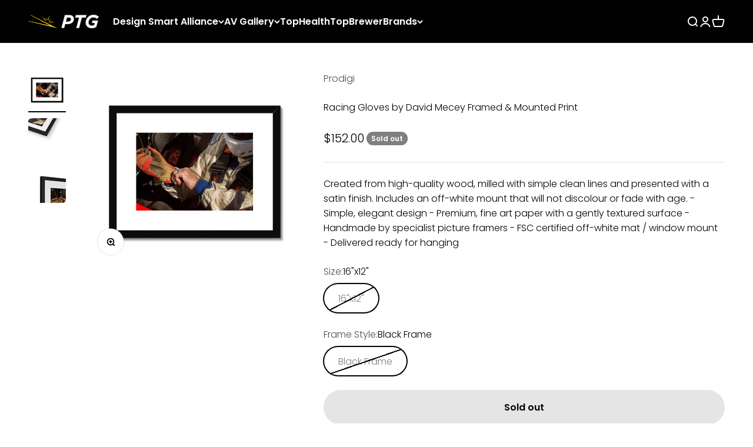

--- FILE ---
content_type: text/html; charset=utf-8
request_url: https://privatetechgroup.com/products/racing-gloves-by-david-mecey-framed-mounted-print
body_size: 34209
content:
<!doctype html>

<html lang="en" dir="ltr">
  <head>
    <meta charset="utf-8">
    <meta name="viewport" content="width=device-width, initial-scale=1.0, height=device-height, minimum-scale=1.0, maximum-scale=1.0">
    <meta name="theme-color" content="#000100">

    <title>Private Technology Group - Racing Gloves by David Mecey</title><meta name="description" content="Created from high-quality wood, milled with simple clean lines and presented with a satin finish. Includes an off-white mount that will not discolour or fade with age."><link rel="canonical" href="https://privatetechgroup.com/products/racing-gloves-by-david-mecey-framed-mounted-print"><link rel="shortcut icon" href="//privatetechgroup.com/cdn/shop/files/v2-logo-ptg-badge-icon-circle-gradient2.png?v=1737883596&width=96">
      <link rel="apple-touch-icon" href="//privatetechgroup.com/cdn/shop/files/v2-logo-ptg-badge-icon-circle-gradient2.png?v=1737883596&width=180"><link rel="preconnect" href="https://cdn.shopify.com">
    <link rel="preconnect" href="https://fonts.shopifycdn.com" crossorigin>
    <link rel="dns-prefetch" href="https://productreviews.shopifycdn.com"><link rel="preload" href="//privatetechgroup.com/cdn/fonts/poppins/poppins_n6.aa29d4918bc243723d56b59572e18228ed0786f6.woff2" as="font" type="font/woff2" crossorigin><link rel="preload" href="//privatetechgroup.com/cdn/fonts/poppins/poppins_n3.05f58335c3209cce17da4f1f1ab324ebe2982441.woff2" as="font" type="font/woff2" crossorigin><meta property="og:type" content="product">
  <meta property="og:title" content="Racing Gloves by David Mecey Framed &amp; Mounted Print">
  <meta property="product:price:amount" content="152.00">
  <meta property="product:price:currency" content="USD">
  <meta property="product:availability" content="out of stock"><meta property="og:image" content="http://privatetechgroup.com/cdn/shop/files/racing-gloves-by-david-mecey-framed-mounted-print-16x12-black-frame-fine-art-prodigi-823.webp?v=1720818830&width=2048">
  <meta property="og:image:secure_url" content="https://privatetechgroup.com/cdn/shop/files/racing-gloves-by-david-mecey-framed-mounted-print-16x12-black-frame-fine-art-prodigi-823.webp?v=1720818830&width=2048">
  <meta property="og:image:width" content="1000">
  <meta property="og:image:height" content="1000"><meta property="og:description" content="Created from high-quality wood, milled with simple clean lines and presented with a satin finish. Includes an off-white mount that will not discolour or fade with age."><meta property="og:url" content="https://privatetechgroup.com/products/racing-gloves-by-david-mecey-framed-mounted-print">
<meta property="og:site_name" content="Private Technology Group"><meta name="twitter:card" content="summary"><meta name="twitter:title" content="Racing Gloves by David Mecey Framed &amp; Mounted Print">
  <meta name="twitter:description" content="Created from high-quality wood, milled with simple clean lines and presented with a satin finish. Includes an off-white mount that will not discolour or fade with age.

- Simple, elegant design
- Premium, fine art paper with a gently textured surface
- Handmade by specialist picture framers
- FSC certified off-white mat / window mount
- Delivered ready for hanging
"><meta name="twitter:image" content="https://privatetechgroup.com/cdn/shop/files/racing-gloves-by-david-mecey-framed-mounted-print-16x12-black-frame-fine-art-prodigi-823.webp?crop=center&height=1200&v=1720818830&width=1200">
  <meta name="twitter:image:alt" content="Racing Gloves by David Mecey Framed &amp; Mounted Print"><script async crossorigin fetchpriority="high" src="/cdn/shopifycloud/importmap-polyfill/es-modules-shim.2.4.0.js"></script>
<script type="application/ld+json">{"@context":"http:\/\/schema.org\/","@id":"\/products\/racing-gloves-by-david-mecey-framed-mounted-print#product","@type":"ProductGroup","brand":{"@type":"Brand","name":"Prodigi"},"category":"Fine art","description":"Created from high-quality wood, milled with simple clean lines and presented with a satin finish. Includes an off-white mount that will not discolour or fade with age.\n\n- Simple, elegant design\n- Premium, fine art paper with a gently textured surface\n- Handmade by specialist picture framers\n- FSC certified off-white mat \/ window mount\n- Delivered ready for hanging\n","hasVariant":[{"@id":"\/products\/racing-gloves-by-david-mecey-framed-mounted-print?variant=44806837305507#variant","@type":"Product","image":"https:\/\/privatetechgroup.com\/cdn\/shop\/files\/racing-gloves-by-david-mecey-framed-mounted-print-16x12-black-frame-fine-art-prodigi-823.webp?v=1720818830\u0026width=1920","name":"Racing Gloves by David Mecey Framed \u0026 Mounted Print - 16\"x12\" \/ Black Frame","offers":{"@id":"\/products\/racing-gloves-by-david-mecey-framed-mounted-print?variant=44806837305507#offer","@type":"Offer","availability":"http:\/\/schema.org\/OutOfStock","price":"152.00","priceCurrency":"USD","url":"https:\/\/privatetechgroup.com\/products\/racing-gloves-by-david-mecey-framed-mounted-print?variant=44806837305507"},"sku":"kite-921701887"}],"name":"Racing Gloves by David Mecey Framed \u0026 Mounted Print","productGroupID":"8535986372771","url":"https:\/\/privatetechgroup.com\/products\/racing-gloves-by-david-mecey-framed-mounted-print"}</script><script type="application/ld+json">
  {
    "@context": "https://schema.org",
    "@type": "BreadcrumbList",
    "itemListElement": [{
        "@type": "ListItem",
        "position": 1,
        "name": "Home",
        "item": "https://privatetechgroup.com"
      },{
            "@type": "ListItem",
            "position": 2,
            "name": "Racing Gloves by David Mecey Framed \u0026 Mounted Print",
            "item": "https://privatetechgroup.com/products/racing-gloves-by-david-mecey-framed-mounted-print"
          }]
  }
</script><style>/* Typography (heading) */
  @font-face {
  font-family: Poppins;
  font-weight: 600;
  font-style: normal;
  font-display: fallback;
  src: url("//privatetechgroup.com/cdn/fonts/poppins/poppins_n6.aa29d4918bc243723d56b59572e18228ed0786f6.woff2") format("woff2"),
       url("//privatetechgroup.com/cdn/fonts/poppins/poppins_n6.5f815d845fe073750885d5b7e619ee00e8111208.woff") format("woff");
}

@font-face {
  font-family: Poppins;
  font-weight: 600;
  font-style: italic;
  font-display: fallback;
  src: url("//privatetechgroup.com/cdn/fonts/poppins/poppins_i6.bb8044d6203f492888d626dafda3c2999253e8e9.woff2") format("woff2"),
       url("//privatetechgroup.com/cdn/fonts/poppins/poppins_i6.e233dec1a61b1e7dead9f920159eda42280a02c3.woff") format("woff");
}

/* Typography (body) */
  @font-face {
  font-family: Poppins;
  font-weight: 300;
  font-style: normal;
  font-display: fallback;
  src: url("//privatetechgroup.com/cdn/fonts/poppins/poppins_n3.05f58335c3209cce17da4f1f1ab324ebe2982441.woff2") format("woff2"),
       url("//privatetechgroup.com/cdn/fonts/poppins/poppins_n3.6971368e1f131d2c8ff8e3a44a36b577fdda3ff5.woff") format("woff");
}

@font-face {
  font-family: Poppins;
  font-weight: 300;
  font-style: italic;
  font-display: fallback;
  src: url("//privatetechgroup.com/cdn/fonts/poppins/poppins_i3.8536b4423050219f608e17f134fe9ea3b01ed890.woff2") format("woff2"),
       url("//privatetechgroup.com/cdn/fonts/poppins/poppins_i3.0f4433ada196bcabf726ed78f8e37e0995762f7f.woff") format("woff");
}

@font-face {
  font-family: Poppins;
  font-weight: 400;
  font-style: normal;
  font-display: fallback;
  src: url("//privatetechgroup.com/cdn/fonts/poppins/poppins_n4.0ba78fa5af9b0e1a374041b3ceaadf0a43b41362.woff2") format("woff2"),
       url("//privatetechgroup.com/cdn/fonts/poppins/poppins_n4.214741a72ff2596839fc9760ee7a770386cf16ca.woff") format("woff");
}

@font-face {
  font-family: Poppins;
  font-weight: 400;
  font-style: italic;
  font-display: fallback;
  src: url("//privatetechgroup.com/cdn/fonts/poppins/poppins_i4.846ad1e22474f856bd6b81ba4585a60799a9f5d2.woff2") format("woff2"),
       url("//privatetechgroup.com/cdn/fonts/poppins/poppins_i4.56b43284e8b52fc64c1fd271f289a39e8477e9ec.woff") format("woff");
}

:root {
    /**
     * ---------------------------------------------------------------------
     * SPACING VARIABLES
     *
     * We are using a spacing inspired from frameworks like Tailwind CSS.
     * ---------------------------------------------------------------------
     */
    --spacing-0-5: 0.125rem; /* 2px */
    --spacing-1: 0.25rem; /* 4px */
    --spacing-1-5: 0.375rem; /* 6px */
    --spacing-2: 0.5rem; /* 8px */
    --spacing-2-5: 0.625rem; /* 10px */
    --spacing-3: 0.75rem; /* 12px */
    --spacing-3-5: 0.875rem; /* 14px */
    --spacing-4: 1rem; /* 16px */
    --spacing-4-5: 1.125rem; /* 18px */
    --spacing-5: 1.25rem; /* 20px */
    --spacing-5-5: 1.375rem; /* 22px */
    --spacing-6: 1.5rem; /* 24px */
    --spacing-6-5: 1.625rem; /* 26px */
    --spacing-7: 1.75rem; /* 28px */
    --spacing-7-5: 1.875rem; /* 30px */
    --spacing-8: 2rem; /* 32px */
    --spacing-8-5: 2.125rem; /* 34px */
    --spacing-9: 2.25rem; /* 36px */
    --spacing-9-5: 2.375rem; /* 38px */
    --spacing-10: 2.5rem; /* 40px */
    --spacing-11: 2.75rem; /* 44px */
    --spacing-12: 3rem; /* 48px */
    --spacing-14: 3.5rem; /* 56px */
    --spacing-16: 4rem; /* 64px */
    --spacing-18: 4.5rem; /* 72px */
    --spacing-20: 5rem; /* 80px */
    --spacing-24: 6rem; /* 96px */
    --spacing-28: 7rem; /* 112px */
    --spacing-32: 8rem; /* 128px */
    --spacing-36: 9rem; /* 144px */
    --spacing-40: 10rem; /* 160px */
    --spacing-44: 11rem; /* 176px */
    --spacing-48: 12rem; /* 192px */
    --spacing-52: 13rem; /* 208px */
    --spacing-56: 14rem; /* 224px */
    --spacing-60: 15rem; /* 240px */
    --spacing-64: 16rem; /* 256px */
    --spacing-72: 18rem; /* 288px */
    --spacing-80: 20rem; /* 320px */
    --spacing-96: 24rem; /* 384px */

    /* Container */
    --container-max-width: 1480px;
    --container-narrow-max-width: 1230px;
    --container-gutter: var(--spacing-5);
    --section-outer-spacing-block: var(--spacing-12);
    --section-inner-max-spacing-block: var(--spacing-10);
    --section-inner-spacing-inline: var(--container-gutter);
    --section-stack-spacing-block: var(--spacing-8);

    /* Grid gutter */
    --grid-gutter: var(--spacing-5);

    /* Product list settings */
    --product-list-row-gap: var(--spacing-8);
    --product-list-column-gap: var(--grid-gutter);

    /* Form settings */
    --input-gap: var(--spacing-2);
    --input-height: 2.625rem;
    --input-padding-inline: var(--spacing-4);

    /* Other sizes */
    --sticky-area-height: calc(var(--sticky-announcement-bar-enabled, 0) * var(--announcement-bar-height, 0px) + var(--sticky-header-enabled, 0) * var(--header-height, 0px));

    /* RTL support */
    --transform-logical-flip: 1;
    --transform-origin-start: left;
    --transform-origin-end: right;

    /**
     * ---------------------------------------------------------------------
     * TYPOGRAPHY
     * ---------------------------------------------------------------------
     */

    /* Font properties */
    --heading-font-family: Poppins, sans-serif;
    --heading-font-weight: 600;
    --heading-font-style: normal;
    --heading-text-transform: uppercase;
    --heading-letter-spacing: -0.01em;
    --text-font-family: Poppins, sans-serif;
    --text-font-weight: 300;
    --text-font-style: normal;
    --text-letter-spacing: 0.0em;

    /* Font sizes */
    --text-h0: 3rem;
    --text-h1: 2.5rem;
    --text-h2: 2rem;
    --text-h3: 1.5rem;
    --text-h4: 1.375rem;
    --text-h5: 1.125rem;
    --text-h6: 1rem;
    --text-xs: 0.6875rem;
    --text-sm: 0.75rem;
    --text-base: 0.875rem;
    --text-lg: 1.125rem;

    /**
     * ---------------------------------------------------------------------
     * COLORS
     * ---------------------------------------------------------------------
     */

    /* Color settings */--accent: 0 1 0;
    --text-primary: 0 1 0;
    --background-primary: 255 255 255;
    --dialog-background: 255 255 255;
    --border-color: var(--text-color, var(--text-primary)) / 0.12;

    /* Button colors */
    --button-background-primary: 0 1 0;
    --button-text-primary: 239 199 24;
    --button-background-secondary: 239 199 24;
    --button-text-secondary: 0 1 0;

    /* Status colors */
    --success-background: 224 244 232;
    --success-text: 0 163 65;
    --warning-background: 255 246 233;
    --warning-text: 255 183 74;
    --error-background: 254 231 231;
    --error-text: 248 58 58;

    /* Product colors */
    --on-sale-text: 17 73 246;
    --on-sale-badge-background: 17 73 246;
    --on-sale-badge-text: 255 255 255;
    --sold-out-badge-background: 127 127 127;
    --sold-out-badge-text: 255 255 255;
    --primary-badge-background: 239 199 24;
    --primary-badge-text: 0 0 0;
    --star-color: 239 199 24;
    --product-card-background: 255 255 255;
    --product-card-text: 0 1 0;

    /* Header colors */
    --header-background: 0 1 0;
    --header-text: 255 255 255;

    /* Footer colors */
    --footer-background: 0 1 0;
    --footer-text: 255 255 255;

    /* Rounded variables (used for border radius) */
    --rounded-xs: 0.25rem;
    --rounded-sm: 0.375rem;
    --rounded: 0.75rem;
    --rounded-lg: 1.5rem;
    --rounded-full: 9999px;

    --rounded-button: 3.75rem;
    --rounded-input: 0.5rem;

    /* Box shadow */
    --shadow-sm: 0 2px 8px rgb(var(--text-primary) / 0.1);
    --shadow: 0 5px 15px rgb(var(--text-primary) / 0.1);
    --shadow-md: 0 5px 30px rgb(var(--text-primary) / 0.1);
    --shadow-block: 0px 18px 50px rgb(var(--text-primary) / 0.1);

    /**
     * ---------------------------------------------------------------------
     * OTHER
     * ---------------------------------------------------------------------
     */

    --stagger-products-reveal-opacity: 0;
    --cursor-close-svg-url: url(//privatetechgroup.com/cdn/shop/t/54/assets/cursor-close.svg?v=147174565022153725511756096883);
    --cursor-zoom-in-svg-url: url(//privatetechgroup.com/cdn/shop/t/54/assets/cursor-zoom-in.svg?v=154953035094101115921756096883);
    --cursor-zoom-out-svg-url: url(//privatetechgroup.com/cdn/shop/t/54/assets/cursor-zoom-out.svg?v=16155520337305705181756096883);
    --checkmark-svg-url: url(//privatetechgroup.com/cdn/shop/t/54/assets/checkmark.svg?v=161469119992322913061756096883);
  }

  [dir="rtl"]:root {
    /* RTL support */
    --transform-logical-flip: -1;
    --transform-origin-start: right;
    --transform-origin-end: left;
  }

  @media screen and (min-width: 700px) {
    :root {
      /* Typography (font size) */
      --text-h0: 4rem;
      --text-h1: 3rem;
      --text-h2: 2.5rem;
      --text-h3: 2rem;
      --text-h4: 1.625rem;
      --text-h5: 1.25rem;
      --text-h6: 1.125rem;

      --text-xs: 0.75rem;
      --text-sm: 0.875rem;
      --text-base: 1.0rem;
      --text-lg: 1.25rem;

      /* Spacing */
      --container-gutter: 2rem;
      --section-outer-spacing-block: var(--spacing-16);
      --section-inner-max-spacing-block: var(--spacing-12);
      --section-inner-spacing-inline: var(--spacing-12);
      --section-stack-spacing-block: var(--spacing-12);

      /* Grid gutter */
      --grid-gutter: var(--spacing-6);

      /* Product list settings */
      --product-list-row-gap: var(--spacing-12);

      /* Form settings */
      --input-gap: 1rem;
      --input-height: 3.125rem;
      --input-padding-inline: var(--spacing-5);
    }
  }

  @media screen and (min-width: 1000px) {
    :root {
      /* Spacing settings */
      --container-gutter: var(--spacing-12);
      --section-outer-spacing-block: var(--spacing-18);
      --section-inner-max-spacing-block: var(--spacing-16);
      --section-inner-spacing-inline: var(--spacing-16);
      --section-stack-spacing-block: var(--spacing-12);
    }
  }

  @media screen and (min-width: 1150px) {
    :root {
      /* Spacing settings */
      --container-gutter: var(--spacing-12);
      --section-outer-spacing-block: var(--spacing-20);
      --section-inner-max-spacing-block: var(--spacing-16);
      --section-inner-spacing-inline: var(--spacing-16);
      --section-stack-spacing-block: var(--spacing-12);
    }
  }

  @media screen and (min-width: 1400px) {
    :root {
      /* Typography (font size) */
      --text-h0: 5rem;
      --text-h1: 3.75rem;
      --text-h2: 3rem;
      --text-h3: 2.25rem;
      --text-h4: 2rem;
      --text-h5: 1.5rem;
      --text-h6: 1.25rem;

      --section-outer-spacing-block: var(--spacing-24);
      --section-inner-max-spacing-block: var(--spacing-18);
      --section-inner-spacing-inline: var(--spacing-18);
    }
  }

  @media screen and (min-width: 1600px) {
    :root {
      --section-outer-spacing-block: var(--spacing-24);
      --section-inner-max-spacing-block: var(--spacing-20);
      --section-inner-spacing-inline: var(--spacing-20);
    }
  }

  /**
   * ---------------------------------------------------------------------
   * LIQUID DEPENDANT CSS
   *
   * Our main CSS is Liquid free, but some very specific features depend on
   * theme settings, so we have them here
   * ---------------------------------------------------------------------
   */@media screen and (pointer: fine) {
        .button:not([disabled]):hover, .btn:not([disabled]):hover, .shopify-payment-button__button--unbranded:not([disabled]):hover {
          --button-background-opacity: 0.85;
        }

        .button--subdued:not([disabled]):hover {
          --button-background: var(--text-color) / .05 !important;
        }
      }</style><script>
  // This allows to expose several variables to the global scope, to be used in scripts
  window.themeVariables = {
    settings: {
      showPageTransition: null,
      staggerProductsApparition: true,
      reduceDrawerAnimation: false,
      reduceMenuAnimation: false,
      headingApparition: "split_fade",
      pageType: "product",
      moneyFormat: "${{amount}}",
      moneyWithCurrencyFormat: "${{amount}} USD",
      currencyCodeEnabled: false,
      cartType: "popover",
      showDiscount: true,
      discountMode: "percentage",
      pageBackground: "#ffffff",
      textColor: "#000100"
    },

    strings: {
      accessibilityClose: "Close",
      accessibilityNext: "Next",
      accessibilityPrevious: "Previous",
      closeGallery: "Close gallery",
      zoomGallery: "Zoom",
      errorGallery: "Image cannot be loaded",
      searchNoResults: "No results could be found.",
      addOrderNote: "Add order note",
      editOrderNote: "Edit order note",
      shippingEstimatorNoResults: "Sorry, we do not ship to your address.",
      shippingEstimatorOneResult: "There is one shipping rate for your address:",
      shippingEstimatorMultipleResults: "There are several shipping rates for your address:",
      shippingEstimatorError: "One or more error occurred while retrieving shipping rates:"
    },

    breakpoints: {
      'sm': 'screen and (min-width: 700px)',
      'md': 'screen and (min-width: 1000px)',
      'lg': 'screen and (min-width: 1150px)',
      'xl': 'screen and (min-width: 1400px)',

      'sm-max': 'screen and (max-width: 699px)',
      'md-max': 'screen and (max-width: 999px)',
      'lg-max': 'screen and (max-width: 1149px)',
      'xl-max': 'screen and (max-width: 1399px)'
    }
  };

  // For detecting native share
  document.documentElement.classList.add(`native-share--${navigator.share ? 'enabled' : 'disabled'}`);// We save the product ID in local storage to be eventually used for recently viewed section
    try {
      const recentlyViewedProducts = new Set(JSON.parse(localStorage.getItem('theme:recently-viewed-products') || '[]'));

      recentlyViewedProducts.delete(8535986372771); // Delete first to re-move the product
      recentlyViewedProducts.add(8535986372771);

      localStorage.setItem('theme:recently-viewed-products', JSON.stringify(Array.from(recentlyViewedProducts.values()).reverse()));
    } catch (e) {
      // Safari in private mode does not allow setting item, we silently fail
    }</script><script type="importmap">{
        "imports": {
          "vendor": "//privatetechgroup.com/cdn/shop/t/54/assets/vendor.min.js?v=166563502121812900551756096857",
          "theme": "//privatetechgroup.com/cdn/shop/t/54/assets/theme.js?v=23449326874515410531756096857",
          "photoswipe": "//privatetechgroup.com/cdn/shop/t/54/assets/photoswipe.min.js?v=13374349288281597431756096857"
        }
      }
    </script>

    <script type="module" src="//privatetechgroup.com/cdn/shop/t/54/assets/vendor.min.js?v=166563502121812900551756096857"></script>
    <script type="module" src="//privatetechgroup.com/cdn/shop/t/54/assets/theme.js?v=23449326874515410531756096857"></script>

    <script type='text/javascript' src='/apps/wlm/js/wlm-1.1.js?v=2.0'></script>


 
 









<style type="text/css">.wlm-message-pnf{text-align:center}#wlm-pwd-form{padding:30px 0;text-align:center}#wlm-wrapper{display:inline-block}#wlm-pwd-error{display:none;color:#FB8077;text-align:left;margin-top:10px;font-size:1.3rem}#wlm-pwd-error.wlm-error{border:1px solid #FB8077}#wlm-pwd-form-button{display:inline-block !important;height:auto !important;padding:8px 15px !important;background:black;border-radius:0 !important;color:#fff !important;text-decoration:none !important;vertical-align:top}.wlm-instantclick-fix,.wlm-item-selector{position:absolute;z-index:-999;display:none;height:0;width:0;font-size:0;line-height:0}#wlm-pwd-msg{margin-bottom:20px;text-align:left}#wlm-pwd-msg>p{margin-top:0;margin-bottom:0}.wlm-form-holder{display:flex}#wlm-pwd{border-color:black;border-width:1px;border-right:0;padding:0 10px}#wlm-pwd:focus-visible{outline:0}</style>














<script type='text/javascript'>
wlm.arrHideLinks.push('a[href$="/products/can-cooler"],a[href*="/products/can-cooler/"],a[href*="/products/can-cooler?"],a[href*="/products/can-cooler#"],a[href$="/products/clear-plastic-tumbler"],a[href*="/products/clear-plastic-tumbler/"],a[href*="/products/clear-plastic-tumbler?"],a[href*="/products/clear-plastic-tumbler#"],a[href$="/products/distressed-dad-hat"],a[href*="/products/distressed-dad-hat/"],a[href*="/products/distressed-dad-hat?"],a[href*="/products/distressed-dad-hat#"],a[href$="/products/glass-jar-soy-wax-candle"],a[href*="/products/glass-jar-soy-wax-candle/"],a[href*="/products/glass-jar-soy-wax-candle?"],a[href*="/products/glass-jar-soy-wax-candle#"],a[href$="/products/mug-with-color-inside-1"],a[href*="/products/mug-with-color-inside-1/"],a[href*="/products/mug-with-color-inside-1?"],a[href*="/products/mug-with-color-inside-1#"],a[href$="/products/ptg-team-shirt"],a[href*="/products/ptg-team-shirt/"],a[href*="/products/ptg-team-shirt?"],a[href*="/products/ptg-team-shirt#"],a[href$="/products/shaker-pint-glass"],a[href*="/products/shaker-pint-glass/"],a[href*="/products/shaker-pint-glass?"],a[href*="/products/shaker-pint-glass#"],a[href$="/products/stainless-steel-tumbler"],a[href*="/products/stainless-steel-tumbler/"],a[href*="/products/stainless-steel-tumbler?"],a[href*="/products/stainless-steel-tumbler#"],a[href$="/products/stainless-steel-water-bottle"],a[href*="/products/stainless-steel-water-bottle/"],a[href*="/products/stainless-steel-water-bottle?"],a[href*="/products/stainless-steel-water-bottle#"],a[href$="/products/sticker-sheet"],a[href*="/products/sticker-sheet/"],a[href*="/products/sticker-sheet?"],a[href*="/products/sticker-sheet#"]');
</script><style type='text/css' class='wlm-auto-hl-styles'>a[href$="/products/can-cooler"],a[href*="/products/can-cooler/"],a[href*="/products/can-cooler?"],a[href*="/products/can-cooler#"],a[href$="/products/clear-plastic-tumbler"],a[href*="/products/clear-plastic-tumbler/"],a[href*="/products/clear-plastic-tumbler?"],a[href*="/products/clear-plastic-tumbler#"],a[href$="/products/distressed-dad-hat"],a[href*="/products/distressed-dad-hat/"],a[href*="/products/distressed-dad-hat?"],a[href*="/products/distressed-dad-hat#"],a[href$="/products/glass-jar-soy-wax-candle"],a[href*="/products/glass-jar-soy-wax-candle/"],a[href*="/products/glass-jar-soy-wax-candle?"],a[href*="/products/glass-jar-soy-wax-candle#"],a[href$="/products/mug-with-color-inside-1"],a[href*="/products/mug-with-color-inside-1/"],a[href*="/products/mug-with-color-inside-1?"],a[href*="/products/mug-with-color-inside-1#"],a[href$="/products/ptg-team-shirt"],a[href*="/products/ptg-team-shirt/"],a[href*="/products/ptg-team-shirt?"],a[href*="/products/ptg-team-shirt#"],a[href$="/products/shaker-pint-glass"],a[href*="/products/shaker-pint-glass/"],a[href*="/products/shaker-pint-glass?"],a[href*="/products/shaker-pint-glass#"],a[href$="/products/stainless-steel-tumbler"],a[href*="/products/stainless-steel-tumbler/"],a[href*="/products/stainless-steel-tumbler?"],a[href*="/products/stainless-steel-tumbler#"],a[href$="/products/stainless-steel-water-bottle"],a[href*="/products/stainless-steel-water-bottle/"],a[href*="/products/stainless-steel-water-bottle?"],a[href*="/products/stainless-steel-water-bottle#"],a[href$="/products/sticker-sheet"],a[href*="/products/sticker-sheet/"],a[href*="/products/sticker-sheet?"],a[href*="/products/sticker-sheet#"]{ display: none !important; }</style>






<script type='text/javascript'>

wlm.navigateByLocation();

wlm.jq(document).ready(function(){
wlm.removeLinks();
});
</script>



                       
                        <style>.wlm-login-link {}</style>
                        <script>
                        var wlmHidePrice = {};
                        wlmHidePrice.textPrice = "Login to view price" ;
                        wlmHidePrice.hideAddToCart = parseInt("0");
                        wlmHidePrice.status = parseInt("0");
                        </script>
                        <script type="text/javascript" src="/apps/wlm/js/wlmhideprice.js?v=1.1.1"></script>
            
        

<script>window.performance && window.performance.mark && window.performance.mark('shopify.content_for_header.start');</script><meta name="google-site-verification" content="b9i5sx2_1-J68qVp5SYz9eCr9nhwGYevo5A81YNStws">
<meta name="facebook-domain-verification" content="fiiz0ovlpojk67ajxx52aq14pj8u68">
<meta id="shopify-digital-wallet" name="shopify-digital-wallet" content="/30578671751/digital_wallets/dialog">
<meta name="shopify-checkout-api-token" content="5e5442becbafc0f1c06cd01817ee47a2">
<meta id="in-context-paypal-metadata" data-shop-id="30578671751" data-venmo-supported="false" data-environment="production" data-locale="en_US" data-paypal-v4="true" data-currency="USD">
<link rel="alternate" type="application/json+oembed" href="https://privatetechgroup.com/products/racing-gloves-by-david-mecey-framed-mounted-print.oembed">
<script async="async" src="/checkouts/internal/preloads.js?locale=en-US"></script>
<link rel="preconnect" href="https://shop.app" crossorigin="anonymous">
<script async="async" src="https://shop.app/checkouts/internal/preloads.js?locale=en-US&shop_id=30578671751" crossorigin="anonymous"></script>
<script id="shopify-features" type="application/json">{"accessToken":"5e5442becbafc0f1c06cd01817ee47a2","betas":["rich-media-storefront-analytics"],"domain":"privatetechgroup.com","predictiveSearch":true,"shopId":30578671751,"locale":"en"}</script>
<script>var Shopify = Shopify || {};
Shopify.shop = "private-technology-group.myshopify.com";
Shopify.locale = "en";
Shopify.currency = {"active":"USD","rate":"1.0"};
Shopify.country = "US";
Shopify.theme = {"name":"Impact Aug 2025","id":148562641059,"schema_name":"Impact","schema_version":"6.9.1","theme_store_id":1190,"role":"main"};
Shopify.theme.handle = "null";
Shopify.theme.style = {"id":null,"handle":null};
Shopify.cdnHost = "privatetechgroup.com/cdn";
Shopify.routes = Shopify.routes || {};
Shopify.routes.root = "/";</script>
<script type="module">!function(o){(o.Shopify=o.Shopify||{}).modules=!0}(window);</script>
<script>!function(o){function n(){var o=[];function n(){o.push(Array.prototype.slice.apply(arguments))}return n.q=o,n}var t=o.Shopify=o.Shopify||{};t.loadFeatures=n(),t.autoloadFeatures=n()}(window);</script>
<script>
  window.ShopifyPay = window.ShopifyPay || {};
  window.ShopifyPay.apiHost = "shop.app\/pay";
  window.ShopifyPay.redirectState = null;
</script>
<script id="shop-js-analytics" type="application/json">{"pageType":"product"}</script>
<script defer="defer" async type="module" src="//privatetechgroup.com/cdn/shopifycloud/shop-js/modules/v2/client.init-shop-cart-sync_BT-GjEfc.en.esm.js"></script>
<script defer="defer" async type="module" src="//privatetechgroup.com/cdn/shopifycloud/shop-js/modules/v2/chunk.common_D58fp_Oc.esm.js"></script>
<script defer="defer" async type="module" src="//privatetechgroup.com/cdn/shopifycloud/shop-js/modules/v2/chunk.modal_xMitdFEc.esm.js"></script>
<script type="module">
  await import("//privatetechgroup.com/cdn/shopifycloud/shop-js/modules/v2/client.init-shop-cart-sync_BT-GjEfc.en.esm.js");
await import("//privatetechgroup.com/cdn/shopifycloud/shop-js/modules/v2/chunk.common_D58fp_Oc.esm.js");
await import("//privatetechgroup.com/cdn/shopifycloud/shop-js/modules/v2/chunk.modal_xMitdFEc.esm.js");

  window.Shopify.SignInWithShop?.initShopCartSync?.({"fedCMEnabled":true,"windoidEnabled":true});

</script>
<script>
  window.Shopify = window.Shopify || {};
  if (!window.Shopify.featureAssets) window.Shopify.featureAssets = {};
  window.Shopify.featureAssets['shop-js'] = {"shop-cart-sync":["modules/v2/client.shop-cart-sync_DZOKe7Ll.en.esm.js","modules/v2/chunk.common_D58fp_Oc.esm.js","modules/v2/chunk.modal_xMitdFEc.esm.js"],"init-fed-cm":["modules/v2/client.init-fed-cm_B6oLuCjv.en.esm.js","modules/v2/chunk.common_D58fp_Oc.esm.js","modules/v2/chunk.modal_xMitdFEc.esm.js"],"shop-cash-offers":["modules/v2/client.shop-cash-offers_D2sdYoxE.en.esm.js","modules/v2/chunk.common_D58fp_Oc.esm.js","modules/v2/chunk.modal_xMitdFEc.esm.js"],"shop-login-button":["modules/v2/client.shop-login-button_QeVjl5Y3.en.esm.js","modules/v2/chunk.common_D58fp_Oc.esm.js","modules/v2/chunk.modal_xMitdFEc.esm.js"],"pay-button":["modules/v2/client.pay-button_DXTOsIq6.en.esm.js","modules/v2/chunk.common_D58fp_Oc.esm.js","modules/v2/chunk.modal_xMitdFEc.esm.js"],"shop-button":["modules/v2/client.shop-button_DQZHx9pm.en.esm.js","modules/v2/chunk.common_D58fp_Oc.esm.js","modules/v2/chunk.modal_xMitdFEc.esm.js"],"avatar":["modules/v2/client.avatar_BTnouDA3.en.esm.js"],"init-windoid":["modules/v2/client.init-windoid_CR1B-cfM.en.esm.js","modules/v2/chunk.common_D58fp_Oc.esm.js","modules/v2/chunk.modal_xMitdFEc.esm.js"],"init-shop-for-new-customer-accounts":["modules/v2/client.init-shop-for-new-customer-accounts_C_vY_xzh.en.esm.js","modules/v2/client.shop-login-button_QeVjl5Y3.en.esm.js","modules/v2/chunk.common_D58fp_Oc.esm.js","modules/v2/chunk.modal_xMitdFEc.esm.js"],"init-shop-email-lookup-coordinator":["modules/v2/client.init-shop-email-lookup-coordinator_BI7n9ZSv.en.esm.js","modules/v2/chunk.common_D58fp_Oc.esm.js","modules/v2/chunk.modal_xMitdFEc.esm.js"],"init-shop-cart-sync":["modules/v2/client.init-shop-cart-sync_BT-GjEfc.en.esm.js","modules/v2/chunk.common_D58fp_Oc.esm.js","modules/v2/chunk.modal_xMitdFEc.esm.js"],"shop-toast-manager":["modules/v2/client.shop-toast-manager_DiYdP3xc.en.esm.js","modules/v2/chunk.common_D58fp_Oc.esm.js","modules/v2/chunk.modal_xMitdFEc.esm.js"],"init-customer-accounts":["modules/v2/client.init-customer-accounts_D9ZNqS-Q.en.esm.js","modules/v2/client.shop-login-button_QeVjl5Y3.en.esm.js","modules/v2/chunk.common_D58fp_Oc.esm.js","modules/v2/chunk.modal_xMitdFEc.esm.js"],"init-customer-accounts-sign-up":["modules/v2/client.init-customer-accounts-sign-up_iGw4briv.en.esm.js","modules/v2/client.shop-login-button_QeVjl5Y3.en.esm.js","modules/v2/chunk.common_D58fp_Oc.esm.js","modules/v2/chunk.modal_xMitdFEc.esm.js"],"shop-follow-button":["modules/v2/client.shop-follow-button_CqMgW2wH.en.esm.js","modules/v2/chunk.common_D58fp_Oc.esm.js","modules/v2/chunk.modal_xMitdFEc.esm.js"],"checkout-modal":["modules/v2/client.checkout-modal_xHeaAweL.en.esm.js","modules/v2/chunk.common_D58fp_Oc.esm.js","modules/v2/chunk.modal_xMitdFEc.esm.js"],"shop-login":["modules/v2/client.shop-login_D91U-Q7h.en.esm.js","modules/v2/chunk.common_D58fp_Oc.esm.js","modules/v2/chunk.modal_xMitdFEc.esm.js"],"lead-capture":["modules/v2/client.lead-capture_BJmE1dJe.en.esm.js","modules/v2/chunk.common_D58fp_Oc.esm.js","modules/v2/chunk.modal_xMitdFEc.esm.js"],"payment-terms":["modules/v2/client.payment-terms_Ci9AEqFq.en.esm.js","modules/v2/chunk.common_D58fp_Oc.esm.js","modules/v2/chunk.modal_xMitdFEc.esm.js"]};
</script>
<script>(function() {
  var isLoaded = false;
  function asyncLoad() {
    if (isLoaded) return;
    isLoaded = true;
    var urls = ["\/\/cdn.shopify.com\/proxy\/a84c8855021b3dc46bb3d2244e124843541ac78f24e1618b271fdf1aab445ca8\/bingshoppingtool-t2app-prod.trafficmanager.net\/uet\/tracking_script?shop=private-technology-group.myshopify.com\u0026sp-cache-control=cHVibGljLCBtYXgtYWdlPTkwMA","https:\/\/widget.artplacer.com\/js\/script.js?shop=private-technology-group.myshopify.com","https:\/\/shop-app.artplacer.com\/widget\/launcher\/1307?shop=private-technology-group.myshopify.com","\/\/cdn.shopify.com\/proxy\/7dfa851f7f7062b8c89cc9d08936e211b74f6eabd7ed4b26619895201ff575d7\/static.cdn.printful.com\/static\/js\/external\/shopify-product-customizer.js?v=0.28\u0026shop=private-technology-group.myshopify.com\u0026sp-cache-control=cHVibGljLCBtYXgtYWdlPTkwMA","https:\/\/admin.revenuehunt.com\/embed.js?shop=private-technology-group.myshopify.com"];
    for (var i = 0; i < urls.length; i++) {
      var s = document.createElement('script');
      s.type = 'text/javascript';
      s.async = true;
      s.src = urls[i];
      var x = document.getElementsByTagName('script')[0];
      x.parentNode.insertBefore(s, x);
    }
  };
  if(window.attachEvent) {
    window.attachEvent('onload', asyncLoad);
  } else {
    window.addEventListener('load', asyncLoad, false);
  }
})();</script>
<script id="__st">var __st={"a":30578671751,"offset":-28800,"reqid":"4f2e2179-9dcb-4a04-abea-033a8ad25f3a-1769112526","pageurl":"privatetechgroup.com\/products\/racing-gloves-by-david-mecey-framed-mounted-print","u":"afe8f609c80b","p":"product","rtyp":"product","rid":8535986372771};</script>
<script>window.ShopifyPaypalV4VisibilityTracking = true;</script>
<script id="captcha-bootstrap">!function(){'use strict';const t='contact',e='account',n='new_comment',o=[[t,t],['blogs',n],['comments',n],[t,'customer']],c=[[e,'customer_login'],[e,'guest_login'],[e,'recover_customer_password'],[e,'create_customer']],r=t=>t.map((([t,e])=>`form[action*='/${t}']:not([data-nocaptcha='true']) input[name='form_type'][value='${e}']`)).join(','),a=t=>()=>t?[...document.querySelectorAll(t)].map((t=>t.form)):[];function s(){const t=[...o],e=r(t);return a(e)}const i='password',u='form_key',d=['recaptcha-v3-token','g-recaptcha-response','h-captcha-response',i],f=()=>{try{return window.sessionStorage}catch{return}},m='__shopify_v',_=t=>t.elements[u];function p(t,e,n=!1){try{const o=window.sessionStorage,c=JSON.parse(o.getItem(e)),{data:r}=function(t){const{data:e,action:n}=t;return t[m]||n?{data:e,action:n}:{data:t,action:n}}(c);for(const[e,n]of Object.entries(r))t.elements[e]&&(t.elements[e].value=n);n&&o.removeItem(e)}catch(o){console.error('form repopulation failed',{error:o})}}const l='form_type',E='cptcha';function T(t){t.dataset[E]=!0}const w=window,h=w.document,L='Shopify',v='ce_forms',y='captcha';let A=!1;((t,e)=>{const n=(g='f06e6c50-85a8-45c8-87d0-21a2b65856fe',I='https://cdn.shopify.com/shopifycloud/storefront-forms-hcaptcha/ce_storefront_forms_captcha_hcaptcha.v1.5.2.iife.js',D={infoText:'Protected by hCaptcha',privacyText:'Privacy',termsText:'Terms'},(t,e,n)=>{const o=w[L][v],c=o.bindForm;if(c)return c(t,g,e,D).then(n);var r;o.q.push([[t,g,e,D],n]),r=I,A||(h.body.append(Object.assign(h.createElement('script'),{id:'captcha-provider',async:!0,src:r})),A=!0)});var g,I,D;w[L]=w[L]||{},w[L][v]=w[L][v]||{},w[L][v].q=[],w[L][y]=w[L][y]||{},w[L][y].protect=function(t,e){n(t,void 0,e),T(t)},Object.freeze(w[L][y]),function(t,e,n,w,h,L){const[v,y,A,g]=function(t,e,n){const i=e?o:[],u=t?c:[],d=[...i,...u],f=r(d),m=r(i),_=r(d.filter((([t,e])=>n.includes(e))));return[a(f),a(m),a(_),s()]}(w,h,L),I=t=>{const e=t.target;return e instanceof HTMLFormElement?e:e&&e.form},D=t=>v().includes(t);t.addEventListener('submit',(t=>{const e=I(t);if(!e)return;const n=D(e)&&!e.dataset.hcaptchaBound&&!e.dataset.recaptchaBound,o=_(e),c=g().includes(e)&&(!o||!o.value);(n||c)&&t.preventDefault(),c&&!n&&(function(t){try{if(!f())return;!function(t){const e=f();if(!e)return;const n=_(t);if(!n)return;const o=n.value;o&&e.removeItem(o)}(t);const e=Array.from(Array(32),(()=>Math.random().toString(36)[2])).join('');!function(t,e){_(t)||t.append(Object.assign(document.createElement('input'),{type:'hidden',name:u})),t.elements[u].value=e}(t,e),function(t,e){const n=f();if(!n)return;const o=[...t.querySelectorAll(`input[type='${i}']`)].map((({name:t})=>t)),c=[...d,...o],r={};for(const[a,s]of new FormData(t).entries())c.includes(a)||(r[a]=s);n.setItem(e,JSON.stringify({[m]:1,action:t.action,data:r}))}(t,e)}catch(e){console.error('failed to persist form',e)}}(e),e.submit())}));const S=(t,e)=>{t&&!t.dataset[E]&&(n(t,e.some((e=>e===t))),T(t))};for(const o of['focusin','change'])t.addEventListener(o,(t=>{const e=I(t);D(e)&&S(e,y())}));const B=e.get('form_key'),M=e.get(l),P=B&&M;t.addEventListener('DOMContentLoaded',(()=>{const t=y();if(P)for(const e of t)e.elements[l].value===M&&p(e,B);[...new Set([...A(),...v().filter((t=>'true'===t.dataset.shopifyCaptcha))])].forEach((e=>S(e,t)))}))}(h,new URLSearchParams(w.location.search),n,t,e,['guest_login'])})(!0,!0)}();</script>
<script integrity="sha256-4kQ18oKyAcykRKYeNunJcIwy7WH5gtpwJnB7kiuLZ1E=" data-source-attribution="shopify.loadfeatures" defer="defer" src="//privatetechgroup.com/cdn/shopifycloud/storefront/assets/storefront/load_feature-a0a9edcb.js" crossorigin="anonymous"></script>
<script crossorigin="anonymous" defer="defer" src="//privatetechgroup.com/cdn/shopifycloud/storefront/assets/shopify_pay/storefront-65b4c6d7.js?v=20250812"></script>
<script data-source-attribution="shopify.dynamic_checkout.dynamic.init">var Shopify=Shopify||{};Shopify.PaymentButton=Shopify.PaymentButton||{isStorefrontPortableWallets:!0,init:function(){window.Shopify.PaymentButton.init=function(){};var t=document.createElement("script");t.src="https://privatetechgroup.com/cdn/shopifycloud/portable-wallets/latest/portable-wallets.en.js",t.type="module",document.head.appendChild(t)}};
</script>
<script data-source-attribution="shopify.dynamic_checkout.buyer_consent">
  function portableWalletsHideBuyerConsent(e){var t=document.getElementById("shopify-buyer-consent"),n=document.getElementById("shopify-subscription-policy-button");t&&n&&(t.classList.add("hidden"),t.setAttribute("aria-hidden","true"),n.removeEventListener("click",e))}function portableWalletsShowBuyerConsent(e){var t=document.getElementById("shopify-buyer-consent"),n=document.getElementById("shopify-subscription-policy-button");t&&n&&(t.classList.remove("hidden"),t.removeAttribute("aria-hidden"),n.addEventListener("click",e))}window.Shopify?.PaymentButton&&(window.Shopify.PaymentButton.hideBuyerConsent=portableWalletsHideBuyerConsent,window.Shopify.PaymentButton.showBuyerConsent=portableWalletsShowBuyerConsent);
</script>
<script>
  function portableWalletsCleanup(e){e&&e.src&&console.error("Failed to load portable wallets script "+e.src);var t=document.querySelectorAll("shopify-accelerated-checkout .shopify-payment-button__skeleton, shopify-accelerated-checkout-cart .wallet-cart-button__skeleton"),e=document.getElementById("shopify-buyer-consent");for(let e=0;e<t.length;e++)t[e].remove();e&&e.remove()}function portableWalletsNotLoadedAsModule(e){e instanceof ErrorEvent&&"string"==typeof e.message&&e.message.includes("import.meta")&&"string"==typeof e.filename&&e.filename.includes("portable-wallets")&&(window.removeEventListener("error",portableWalletsNotLoadedAsModule),window.Shopify.PaymentButton.failedToLoad=e,"loading"===document.readyState?document.addEventListener("DOMContentLoaded",window.Shopify.PaymentButton.init):window.Shopify.PaymentButton.init())}window.addEventListener("error",portableWalletsNotLoadedAsModule);
</script>

<script type="module" src="https://privatetechgroup.com/cdn/shopifycloud/portable-wallets/latest/portable-wallets.en.js" onError="portableWalletsCleanup(this)" crossorigin="anonymous"></script>
<script nomodule>
  document.addEventListener("DOMContentLoaded", portableWalletsCleanup);
</script>

<script id='scb4127' type='text/javascript' async='' src='https://privatetechgroup.com/cdn/shopifycloud/privacy-banner/storefront-banner.js'></script><link id="shopify-accelerated-checkout-styles" rel="stylesheet" media="screen" href="https://privatetechgroup.com/cdn/shopifycloud/portable-wallets/latest/accelerated-checkout-backwards-compat.css" crossorigin="anonymous">
<style id="shopify-accelerated-checkout-cart">
        #shopify-buyer-consent {
  margin-top: 1em;
  display: inline-block;
  width: 100%;
}

#shopify-buyer-consent.hidden {
  display: none;
}

#shopify-subscription-policy-button {
  background: none;
  border: none;
  padding: 0;
  text-decoration: underline;
  font-size: inherit;
  cursor: pointer;
}

#shopify-subscription-policy-button::before {
  box-shadow: none;
}

      </style>

<script>window.performance && window.performance.mark && window.performance.mark('shopify.content_for_header.end');</script>
<link href="//privatetechgroup.com/cdn/shop/t/54/assets/theme.css?v=117068745678301954081756096857" rel="stylesheet" type="text/css" media="all" /><!-- Add this to layout/theme.liquid before closing head tag--><script src="https://cdn.shopify.com/extensions/60de0b98-b80e-45e9-8a6a-3109ed7982d8/forms-2296/assets/shopify-forms-loader.js" type="text/javascript" defer="defer"></script>
<link href="https://monorail-edge.shopifysvc.com" rel="dns-prefetch">
<script>(function(){if ("sendBeacon" in navigator && "performance" in window) {try {var session_token_from_headers = performance.getEntriesByType('navigation')[0].serverTiming.find(x => x.name == '_s').description;} catch {var session_token_from_headers = undefined;}var session_cookie_matches = document.cookie.match(/_shopify_s=([^;]*)/);var session_token_from_cookie = session_cookie_matches && session_cookie_matches.length === 2 ? session_cookie_matches[1] : "";var session_token = session_token_from_headers || session_token_from_cookie || "";function handle_abandonment_event(e) {var entries = performance.getEntries().filter(function(entry) {return /monorail-edge.shopifysvc.com/.test(entry.name);});if (!window.abandonment_tracked && entries.length === 0) {window.abandonment_tracked = true;var currentMs = Date.now();var navigation_start = performance.timing.navigationStart;var payload = {shop_id: 30578671751,url: window.location.href,navigation_start,duration: currentMs - navigation_start,session_token,page_type: "product"};window.navigator.sendBeacon("https://monorail-edge.shopifysvc.com/v1/produce", JSON.stringify({schema_id: "online_store_buyer_site_abandonment/1.1",payload: payload,metadata: {event_created_at_ms: currentMs,event_sent_at_ms: currentMs}}));}}window.addEventListener('pagehide', handle_abandonment_event);}}());</script>
<script id="web-pixels-manager-setup">(function e(e,d,r,n,o){if(void 0===o&&(o={}),!Boolean(null===(a=null===(i=window.Shopify)||void 0===i?void 0:i.analytics)||void 0===a?void 0:a.replayQueue)){var i,a;window.Shopify=window.Shopify||{};var t=window.Shopify;t.analytics=t.analytics||{};var s=t.analytics;s.replayQueue=[],s.publish=function(e,d,r){return s.replayQueue.push([e,d,r]),!0};try{self.performance.mark("wpm:start")}catch(e){}var l=function(){var e={modern:/Edge?\/(1{2}[4-9]|1[2-9]\d|[2-9]\d{2}|\d{4,})\.\d+(\.\d+|)|Firefox\/(1{2}[4-9]|1[2-9]\d|[2-9]\d{2}|\d{4,})\.\d+(\.\d+|)|Chrom(ium|e)\/(9{2}|\d{3,})\.\d+(\.\d+|)|(Maci|X1{2}).+ Version\/(15\.\d+|(1[6-9]|[2-9]\d|\d{3,})\.\d+)([,.]\d+|)( \(\w+\)|)( Mobile\/\w+|) Safari\/|Chrome.+OPR\/(9{2}|\d{3,})\.\d+\.\d+|(CPU[ +]OS|iPhone[ +]OS|CPU[ +]iPhone|CPU IPhone OS|CPU iPad OS)[ +]+(15[._]\d+|(1[6-9]|[2-9]\d|\d{3,})[._]\d+)([._]\d+|)|Android:?[ /-](13[3-9]|1[4-9]\d|[2-9]\d{2}|\d{4,})(\.\d+|)(\.\d+|)|Android.+Firefox\/(13[5-9]|1[4-9]\d|[2-9]\d{2}|\d{4,})\.\d+(\.\d+|)|Android.+Chrom(ium|e)\/(13[3-9]|1[4-9]\d|[2-9]\d{2}|\d{4,})\.\d+(\.\d+|)|SamsungBrowser\/([2-9]\d|\d{3,})\.\d+/,legacy:/Edge?\/(1[6-9]|[2-9]\d|\d{3,})\.\d+(\.\d+|)|Firefox\/(5[4-9]|[6-9]\d|\d{3,})\.\d+(\.\d+|)|Chrom(ium|e)\/(5[1-9]|[6-9]\d|\d{3,})\.\d+(\.\d+|)([\d.]+$|.*Safari\/(?![\d.]+ Edge\/[\d.]+$))|(Maci|X1{2}).+ Version\/(10\.\d+|(1[1-9]|[2-9]\d|\d{3,})\.\d+)([,.]\d+|)( \(\w+\)|)( Mobile\/\w+|) Safari\/|Chrome.+OPR\/(3[89]|[4-9]\d|\d{3,})\.\d+\.\d+|(CPU[ +]OS|iPhone[ +]OS|CPU[ +]iPhone|CPU IPhone OS|CPU iPad OS)[ +]+(10[._]\d+|(1[1-9]|[2-9]\d|\d{3,})[._]\d+)([._]\d+|)|Android:?[ /-](13[3-9]|1[4-9]\d|[2-9]\d{2}|\d{4,})(\.\d+|)(\.\d+|)|Mobile Safari.+OPR\/([89]\d|\d{3,})\.\d+\.\d+|Android.+Firefox\/(13[5-9]|1[4-9]\d|[2-9]\d{2}|\d{4,})\.\d+(\.\d+|)|Android.+Chrom(ium|e)\/(13[3-9]|1[4-9]\d|[2-9]\d{2}|\d{4,})\.\d+(\.\d+|)|Android.+(UC? ?Browser|UCWEB|U3)[ /]?(15\.([5-9]|\d{2,})|(1[6-9]|[2-9]\d|\d{3,})\.\d+)\.\d+|SamsungBrowser\/(5\.\d+|([6-9]|\d{2,})\.\d+)|Android.+MQ{2}Browser\/(14(\.(9|\d{2,})|)|(1[5-9]|[2-9]\d|\d{3,})(\.\d+|))(\.\d+|)|K[Aa][Ii]OS\/(3\.\d+|([4-9]|\d{2,})\.\d+)(\.\d+|)/},d=e.modern,r=e.legacy,n=navigator.userAgent;return n.match(d)?"modern":n.match(r)?"legacy":"unknown"}(),u="modern"===l?"modern":"legacy",c=(null!=n?n:{modern:"",legacy:""})[u],f=function(e){return[e.baseUrl,"/wpm","/b",e.hashVersion,"modern"===e.buildTarget?"m":"l",".js"].join("")}({baseUrl:d,hashVersion:r,buildTarget:u}),m=function(e){var d=e.version,r=e.bundleTarget,n=e.surface,o=e.pageUrl,i=e.monorailEndpoint;return{emit:function(e){var a=e.status,t=e.errorMsg,s=(new Date).getTime(),l=JSON.stringify({metadata:{event_sent_at_ms:s},events:[{schema_id:"web_pixels_manager_load/3.1",payload:{version:d,bundle_target:r,page_url:o,status:a,surface:n,error_msg:t},metadata:{event_created_at_ms:s}}]});if(!i)return console&&console.warn&&console.warn("[Web Pixels Manager] No Monorail endpoint provided, skipping logging."),!1;try{return self.navigator.sendBeacon.bind(self.navigator)(i,l)}catch(e){}var u=new XMLHttpRequest;try{return u.open("POST",i,!0),u.setRequestHeader("Content-Type","text/plain"),u.send(l),!0}catch(e){return console&&console.warn&&console.warn("[Web Pixels Manager] Got an unhandled error while logging to Monorail."),!1}}}}({version:r,bundleTarget:l,surface:e.surface,pageUrl:self.location.href,monorailEndpoint:e.monorailEndpoint});try{o.browserTarget=l,function(e){var d=e.src,r=e.async,n=void 0===r||r,o=e.onload,i=e.onerror,a=e.sri,t=e.scriptDataAttributes,s=void 0===t?{}:t,l=document.createElement("script"),u=document.querySelector("head"),c=document.querySelector("body");if(l.async=n,l.src=d,a&&(l.integrity=a,l.crossOrigin="anonymous"),s)for(var f in s)if(Object.prototype.hasOwnProperty.call(s,f))try{l.dataset[f]=s[f]}catch(e){}if(o&&l.addEventListener("load",o),i&&l.addEventListener("error",i),u)u.appendChild(l);else{if(!c)throw new Error("Did not find a head or body element to append the script");c.appendChild(l)}}({src:f,async:!0,onload:function(){if(!function(){var e,d;return Boolean(null===(d=null===(e=window.Shopify)||void 0===e?void 0:e.analytics)||void 0===d?void 0:d.initialized)}()){var d=window.webPixelsManager.init(e)||void 0;if(d){var r=window.Shopify.analytics;r.replayQueue.forEach((function(e){var r=e[0],n=e[1],o=e[2];d.publishCustomEvent(r,n,o)})),r.replayQueue=[],r.publish=d.publishCustomEvent,r.visitor=d.visitor,r.initialized=!0}}},onerror:function(){return m.emit({status:"failed",errorMsg:"".concat(f," has failed to load")})},sri:function(e){var d=/^sha384-[A-Za-z0-9+/=]+$/;return"string"==typeof e&&d.test(e)}(c)?c:"",scriptDataAttributes:o}),m.emit({status:"loading"})}catch(e){m.emit({status:"failed",errorMsg:(null==e?void 0:e.message)||"Unknown error"})}}})({shopId: 30578671751,storefrontBaseUrl: "https://privatetechgroup.com",extensionsBaseUrl: "https://extensions.shopifycdn.com/cdn/shopifycloud/web-pixels-manager",monorailEndpoint: "https://monorail-edge.shopifysvc.com/unstable/produce_batch",surface: "storefront-renderer",enabledBetaFlags: ["2dca8a86"],webPixelsConfigList: [{"id":"1840152739","configuration":"{\"ti\":\"148015073\",\"endpoint\":\"https:\/\/bat.bing.com\/action\/0\"}","eventPayloadVersion":"v1","runtimeContext":"STRICT","scriptVersion":"5ee93563fe31b11d2d65e2f09a5229dc","type":"APP","apiClientId":2997493,"privacyPurposes":["ANALYTICS","MARKETING","SALE_OF_DATA"],"dataSharingAdjustments":{"protectedCustomerApprovalScopes":["read_customer_personal_data"]}},{"id":"1540620451","configuration":"{\"appDomain\":\"app.sparklayer.io\", \"siteId\":\"privatetechnologygroup\"}","eventPayloadVersion":"v1","runtimeContext":"STRICT","scriptVersion":"6a76237eeb1360eba576db0f81c798cb","type":"APP","apiClientId":4974139,"privacyPurposes":["ANALYTICS","MARKETING","SALE_OF_DATA"],"dataSharingAdjustments":{"protectedCustomerApprovalScopes":["read_customer_address","read_customer_email","read_customer_name","read_customer_personal_data","read_customer_phone"]}},{"id":"672759971","configuration":"{\"config\":\"{\\\"pixel_id\\\":\\\"G-MR5RR34TE2\\\",\\\"target_country\\\":\\\"US\\\",\\\"gtag_events\\\":[{\\\"type\\\":\\\"search\\\",\\\"action_label\\\":[\\\"G-MR5RR34TE2\\\",\\\"AW-826409912\\\/cQZyCKD8uMgBELiHiIoD\\\"]},{\\\"type\\\":\\\"begin_checkout\\\",\\\"action_label\\\":[\\\"G-MR5RR34TE2\\\",\\\"AW-826409912\\\/M-eGCJ38uMgBELiHiIoD\\\"]},{\\\"type\\\":\\\"view_item\\\",\\\"action_label\\\":[\\\"G-MR5RR34TE2\\\",\\\"AW-826409912\\\/AVLbCJf8uMgBELiHiIoD\\\",\\\"MC-2TF5M7VVJY\\\"]},{\\\"type\\\":\\\"purchase\\\",\\\"action_label\\\":[\\\"G-MR5RR34TE2\\\",\\\"AW-826409912\\\/sdBeCJT8uMgBELiHiIoD\\\",\\\"MC-2TF5M7VVJY\\\"]},{\\\"type\\\":\\\"page_view\\\",\\\"action_label\\\":[\\\"G-MR5RR34TE2\\\",\\\"AW-826409912\\\/KPECCJH8uMgBELiHiIoD\\\",\\\"MC-2TF5M7VVJY\\\"]},{\\\"type\\\":\\\"add_payment_info\\\",\\\"action_label\\\":[\\\"G-MR5RR34TE2\\\",\\\"AW-826409912\\\/NY0vCKP8uMgBELiHiIoD\\\"]},{\\\"type\\\":\\\"add_to_cart\\\",\\\"action_label\\\":[\\\"G-MR5RR34TE2\\\",\\\"AW-826409912\\\/9AiQCJr8uMgBELiHiIoD\\\"]}],\\\"enable_monitoring_mode\\\":false}\"}","eventPayloadVersion":"v1","runtimeContext":"OPEN","scriptVersion":"b2a88bafab3e21179ed38636efcd8a93","type":"APP","apiClientId":1780363,"privacyPurposes":[],"dataSharingAdjustments":{"protectedCustomerApprovalScopes":["read_customer_address","read_customer_email","read_customer_name","read_customer_personal_data","read_customer_phone"]}},{"id":"172261539","configuration":"{\"pixel_id\":\"528327078108860\",\"pixel_type\":\"facebook_pixel\",\"metaapp_system_user_token\":\"-\"}","eventPayloadVersion":"v1","runtimeContext":"OPEN","scriptVersion":"ca16bc87fe92b6042fbaa3acc2fbdaa6","type":"APP","apiClientId":2329312,"privacyPurposes":["ANALYTICS","MARKETING","SALE_OF_DATA"],"dataSharingAdjustments":{"protectedCustomerApprovalScopes":["read_customer_address","read_customer_email","read_customer_name","read_customer_personal_data","read_customer_phone"]}},{"id":"21856419","configuration":"{\"myshopifyDomain\":\"private-technology-group.myshopify.com\"}","eventPayloadVersion":"v1","runtimeContext":"STRICT","scriptVersion":"23b97d18e2aa74363140dc29c9284e87","type":"APP","apiClientId":2775569,"privacyPurposes":["ANALYTICS","MARKETING","SALE_OF_DATA"],"dataSharingAdjustments":{"protectedCustomerApprovalScopes":["read_customer_address","read_customer_email","read_customer_name","read_customer_phone","read_customer_personal_data"]}},{"id":"76480675","eventPayloadVersion":"v1","runtimeContext":"LAX","scriptVersion":"1","type":"CUSTOM","privacyPurposes":["MARKETING"],"name":"Meta pixel (migrated)"},{"id":"shopify-app-pixel","configuration":"{}","eventPayloadVersion":"v1","runtimeContext":"STRICT","scriptVersion":"0450","apiClientId":"shopify-pixel","type":"APP","privacyPurposes":["ANALYTICS","MARKETING"]},{"id":"shopify-custom-pixel","eventPayloadVersion":"v1","runtimeContext":"LAX","scriptVersion":"0450","apiClientId":"shopify-pixel","type":"CUSTOM","privacyPurposes":["ANALYTICS","MARKETING"]}],isMerchantRequest: false,initData: {"shop":{"name":"Private Technology Group","paymentSettings":{"currencyCode":"USD"},"myshopifyDomain":"private-technology-group.myshopify.com","countryCode":"US","storefrontUrl":"https:\/\/privatetechgroup.com"},"customer":null,"cart":null,"checkout":null,"productVariants":[{"price":{"amount":152.0,"currencyCode":"USD"},"product":{"title":"Racing Gloves by David Mecey Framed \u0026 Mounted Print","vendor":"Prodigi","id":"8535986372771","untranslatedTitle":"Racing Gloves by David Mecey Framed \u0026 Mounted Print","url":"\/products\/racing-gloves-by-david-mecey-framed-mounted-print","type":"Fine art"},"id":"44806837305507","image":{"src":"\/\/privatetechgroup.com\/cdn\/shop\/files\/racing-gloves-by-david-mecey-framed-mounted-print-16x12-black-frame-fine-art-prodigi-823.webp?v=1720818830"},"sku":"kite-921701887","title":"16\"x12\" \/ Black Frame","untranslatedTitle":"16\"x12\" \/ Black Frame"}],"purchasingCompany":null},},"https://privatetechgroup.com/cdn","fcfee988w5aeb613cpc8e4bc33m6693e112",{"modern":"","legacy":""},{"shopId":"30578671751","storefrontBaseUrl":"https:\/\/privatetechgroup.com","extensionBaseUrl":"https:\/\/extensions.shopifycdn.com\/cdn\/shopifycloud\/web-pixels-manager","surface":"storefront-renderer","enabledBetaFlags":"[\"2dca8a86\"]","isMerchantRequest":"false","hashVersion":"fcfee988w5aeb613cpc8e4bc33m6693e112","publish":"custom","events":"[[\"page_viewed\",{}],[\"product_viewed\",{\"productVariant\":{\"price\":{\"amount\":152.0,\"currencyCode\":\"USD\"},\"product\":{\"title\":\"Racing Gloves by David Mecey Framed \u0026 Mounted Print\",\"vendor\":\"Prodigi\",\"id\":\"8535986372771\",\"untranslatedTitle\":\"Racing Gloves by David Mecey Framed \u0026 Mounted Print\",\"url\":\"\/products\/racing-gloves-by-david-mecey-framed-mounted-print\",\"type\":\"Fine art\"},\"id\":\"44806837305507\",\"image\":{\"src\":\"\/\/privatetechgroup.com\/cdn\/shop\/files\/racing-gloves-by-david-mecey-framed-mounted-print-16x12-black-frame-fine-art-prodigi-823.webp?v=1720818830\"},\"sku\":\"kite-921701887\",\"title\":\"16\\\"x12\\\" \/ Black Frame\",\"untranslatedTitle\":\"16\\\"x12\\\" \/ Black Frame\"}}]]"});</script><script>
  window.ShopifyAnalytics = window.ShopifyAnalytics || {};
  window.ShopifyAnalytics.meta = window.ShopifyAnalytics.meta || {};
  window.ShopifyAnalytics.meta.currency = 'USD';
  var meta = {"product":{"id":8535986372771,"gid":"gid:\/\/shopify\/Product\/8535986372771","vendor":"Prodigi","type":"Fine art","handle":"racing-gloves-by-david-mecey-framed-mounted-print","variants":[{"id":44806837305507,"price":15200,"name":"Racing Gloves by David Mecey Framed \u0026 Mounted Print - 16\"x12\" \/ Black Frame","public_title":"16\"x12\" \/ Black Frame","sku":"kite-921701887"}],"remote":false},"page":{"pageType":"product","resourceType":"product","resourceId":8535986372771,"requestId":"4f2e2179-9dcb-4a04-abea-033a8ad25f3a-1769112526"}};
  for (var attr in meta) {
    window.ShopifyAnalytics.meta[attr] = meta[attr];
  }
</script>
<script class="analytics">
  (function () {
    var customDocumentWrite = function(content) {
      var jquery = null;

      if (window.jQuery) {
        jquery = window.jQuery;
      } else if (window.Checkout && window.Checkout.$) {
        jquery = window.Checkout.$;
      }

      if (jquery) {
        jquery('body').append(content);
      }
    };

    var hasLoggedConversion = function(token) {
      if (token) {
        return document.cookie.indexOf('loggedConversion=' + token) !== -1;
      }
      return false;
    }

    var setCookieIfConversion = function(token) {
      if (token) {
        var twoMonthsFromNow = new Date(Date.now());
        twoMonthsFromNow.setMonth(twoMonthsFromNow.getMonth() + 2);

        document.cookie = 'loggedConversion=' + token + '; expires=' + twoMonthsFromNow;
      }
    }

    var trekkie = window.ShopifyAnalytics.lib = window.trekkie = window.trekkie || [];
    if (trekkie.integrations) {
      return;
    }
    trekkie.methods = [
      'identify',
      'page',
      'ready',
      'track',
      'trackForm',
      'trackLink'
    ];
    trekkie.factory = function(method) {
      return function() {
        var args = Array.prototype.slice.call(arguments);
        args.unshift(method);
        trekkie.push(args);
        return trekkie;
      };
    };
    for (var i = 0; i < trekkie.methods.length; i++) {
      var key = trekkie.methods[i];
      trekkie[key] = trekkie.factory(key);
    }
    trekkie.load = function(config) {
      trekkie.config = config || {};
      trekkie.config.initialDocumentCookie = document.cookie;
      var first = document.getElementsByTagName('script')[0];
      var script = document.createElement('script');
      script.type = 'text/javascript';
      script.onerror = function(e) {
        var scriptFallback = document.createElement('script');
        scriptFallback.type = 'text/javascript';
        scriptFallback.onerror = function(error) {
                var Monorail = {
      produce: function produce(monorailDomain, schemaId, payload) {
        var currentMs = new Date().getTime();
        var event = {
          schema_id: schemaId,
          payload: payload,
          metadata: {
            event_created_at_ms: currentMs,
            event_sent_at_ms: currentMs
          }
        };
        return Monorail.sendRequest("https://" + monorailDomain + "/v1/produce", JSON.stringify(event));
      },
      sendRequest: function sendRequest(endpointUrl, payload) {
        // Try the sendBeacon API
        if (window && window.navigator && typeof window.navigator.sendBeacon === 'function' && typeof window.Blob === 'function' && !Monorail.isIos12()) {
          var blobData = new window.Blob([payload], {
            type: 'text/plain'
          });

          if (window.navigator.sendBeacon(endpointUrl, blobData)) {
            return true;
          } // sendBeacon was not successful

        } // XHR beacon

        var xhr = new XMLHttpRequest();

        try {
          xhr.open('POST', endpointUrl);
          xhr.setRequestHeader('Content-Type', 'text/plain');
          xhr.send(payload);
        } catch (e) {
          console.log(e);
        }

        return false;
      },
      isIos12: function isIos12() {
        return window.navigator.userAgent.lastIndexOf('iPhone; CPU iPhone OS 12_') !== -1 || window.navigator.userAgent.lastIndexOf('iPad; CPU OS 12_') !== -1;
      }
    };
    Monorail.produce('monorail-edge.shopifysvc.com',
      'trekkie_storefront_load_errors/1.1',
      {shop_id: 30578671751,
      theme_id: 148562641059,
      app_name: "storefront",
      context_url: window.location.href,
      source_url: "//privatetechgroup.com/cdn/s/trekkie.storefront.46a754ac07d08c656eb845cfbf513dd9a18d4ced.min.js"});

        };
        scriptFallback.async = true;
        scriptFallback.src = '//privatetechgroup.com/cdn/s/trekkie.storefront.46a754ac07d08c656eb845cfbf513dd9a18d4ced.min.js';
        first.parentNode.insertBefore(scriptFallback, first);
      };
      script.async = true;
      script.src = '//privatetechgroup.com/cdn/s/trekkie.storefront.46a754ac07d08c656eb845cfbf513dd9a18d4ced.min.js';
      first.parentNode.insertBefore(script, first);
    };
    trekkie.load(
      {"Trekkie":{"appName":"storefront","development":false,"defaultAttributes":{"shopId":30578671751,"isMerchantRequest":null,"themeId":148562641059,"themeCityHash":"15945077193749317847","contentLanguage":"en","currency":"USD","eventMetadataId":"4039d159-0f2b-467f-b3a5-e6d091634e08"},"isServerSideCookieWritingEnabled":true,"monorailRegion":"shop_domain","enabledBetaFlags":["65f19447"]},"Session Attribution":{},"S2S":{"facebookCapiEnabled":true,"source":"trekkie-storefront-renderer","apiClientId":580111}}
    );

    var loaded = false;
    trekkie.ready(function() {
      if (loaded) return;
      loaded = true;

      window.ShopifyAnalytics.lib = window.trekkie;

      var originalDocumentWrite = document.write;
      document.write = customDocumentWrite;
      try { window.ShopifyAnalytics.merchantGoogleAnalytics.call(this); } catch(error) {};
      document.write = originalDocumentWrite;

      window.ShopifyAnalytics.lib.page(null,{"pageType":"product","resourceType":"product","resourceId":8535986372771,"requestId":"4f2e2179-9dcb-4a04-abea-033a8ad25f3a-1769112526","shopifyEmitted":true});

      var match = window.location.pathname.match(/checkouts\/(.+)\/(thank_you|post_purchase)/)
      var token = match? match[1]: undefined;
      if (!hasLoggedConversion(token)) {
        setCookieIfConversion(token);
        window.ShopifyAnalytics.lib.track("Viewed Product",{"currency":"USD","variantId":44806837305507,"productId":8535986372771,"productGid":"gid:\/\/shopify\/Product\/8535986372771","name":"Racing Gloves by David Mecey Framed \u0026 Mounted Print - 16\"x12\" \/ Black Frame","price":"152.00","sku":"kite-921701887","brand":"Prodigi","variant":"16\"x12\" \/ Black Frame","category":"Fine art","nonInteraction":true,"remote":false},undefined,undefined,{"shopifyEmitted":true});
      window.ShopifyAnalytics.lib.track("monorail:\/\/trekkie_storefront_viewed_product\/1.1",{"currency":"USD","variantId":44806837305507,"productId":8535986372771,"productGid":"gid:\/\/shopify\/Product\/8535986372771","name":"Racing Gloves by David Mecey Framed \u0026 Mounted Print - 16\"x12\" \/ Black Frame","price":"152.00","sku":"kite-921701887","brand":"Prodigi","variant":"16\"x12\" \/ Black Frame","category":"Fine art","nonInteraction":true,"remote":false,"referer":"https:\/\/privatetechgroup.com\/products\/racing-gloves-by-david-mecey-framed-mounted-print"});
      }
    });


        var eventsListenerScript = document.createElement('script');
        eventsListenerScript.async = true;
        eventsListenerScript.src = "//privatetechgroup.com/cdn/shopifycloud/storefront/assets/shop_events_listener-3da45d37.js";
        document.getElementsByTagName('head')[0].appendChild(eventsListenerScript);

})();</script>
<script
  defer
  src="https://privatetechgroup.com/cdn/shopifycloud/perf-kit/shopify-perf-kit-3.0.4.min.js"
  data-application="storefront-renderer"
  data-shop-id="30578671751"
  data-render-region="gcp-us-central1"
  data-page-type="product"
  data-theme-instance-id="148562641059"
  data-theme-name="Impact"
  data-theme-version="6.9.1"
  data-monorail-region="shop_domain"
  data-resource-timing-sampling-rate="10"
  data-shs="true"
  data-shs-beacon="true"
  data-shs-export-with-fetch="true"
  data-shs-logs-sample-rate="1"
  data-shs-beacon-endpoint="https://privatetechgroup.com/api/collect"
></script>
</head>

  <body class="zoom-image--enabled"><!-- DRAWER -->
<template id="drawer-default-template">
  <style>
    [hidden] {
      display: none !important;
    }
  </style>

  <button part="outside-close-button" is="close-button" aria-label="Close"><svg role="presentation" stroke-width="2" focusable="false" width="24" height="24" class="icon icon-close" viewBox="0 0 24 24">
        <path d="M17.658 6.343 6.344 17.657M17.658 17.657 6.344 6.343" stroke="currentColor"></path>
      </svg></button>

  <div part="overlay"></div>

  <div part="content">
    <header part="header">
      <slot name="header"></slot>

      <button part="close-button" is="close-button" aria-label="Close"><svg role="presentation" stroke-width="2" focusable="false" width="24" height="24" class="icon icon-close" viewBox="0 0 24 24">
        <path d="M17.658 6.343 6.344 17.657M17.658 17.657 6.344 6.343" stroke="currentColor"></path>
      </svg></button>
    </header>

    <div part="body">
      <slot></slot>
    </div>

    <footer part="footer">
      <slot name="footer"></slot>
    </footer>
  </div>
</template>

<!-- POPOVER -->
<template id="popover-default-template">
  <button part="outside-close-button" is="close-button" aria-label="Close"><svg role="presentation" stroke-width="2" focusable="false" width="24" height="24" class="icon icon-close" viewBox="0 0 24 24">
        <path d="M17.658 6.343 6.344 17.657M17.658 17.657 6.344 6.343" stroke="currentColor"></path>
      </svg></button>

  <div part="overlay"></div>

  <div part="content">
    <header part="title">
      <slot name="title"></slot>
    </header>

    <div part="body">
      <slot></slot>
    </div>
  </div>
</template><a href="#main" class="skip-to-content sr-only">Skip to content</a><!-- BEGIN sections: header-group -->
<header id="shopify-section-sections--19418989723811__header" class="shopify-section shopify-section-group-header-group shopify-section--header"><style>
  :root {
    --sticky-header-enabled:1;
  }

  #shopify-section-sections--19418989723811__header {
    --header-grid-template: "main-nav logo secondary-nav" / minmax(0, 1fr) auto minmax(0, 1fr);
    --header-padding-block: var(--spacing-3);
    --header-background-opacity: 1.0;
    --header-background-blur-radius: 8px;
    --header-transparent-text-color: 255 255 255;--header-logo-width: 100px;
      --header-logo-height: 19px;position: sticky;
    top: 0;
    z-index: 10;
  }.shopify-section--announcement-bar ~ #shopify-section-sections--19418989723811__header {
      top: calc(var(--sticky-announcement-bar-enabled, 0) * var(--announcement-bar-height, 0px));
    }@media screen and (min-width: 700px) {
    #shopify-section-sections--19418989723811__header {--header-logo-width: 120px;
        --header-logo-height: 23px;--header-padding-block: var(--spacing-6);
    }
  }@media screen and (min-width: 1150px) {#shopify-section-sections--19418989723811__header {
        --header-grid-template: "logo main-nav secondary-nav" / auto minmax(0, 1fr) minmax(0, max-content);
      }
    }</style>

<height-observer variable="header">
  <store-header class="header"  sticky>
    <div class="header__wrapper"><div class="header__main-nav">
        <div class="header__icon-list">
          <button type="button" class="tap-area lg:hidden" aria-controls="header-sidebar-menu">
            <span class="sr-only">Menu</span><svg role="presentation" stroke-width="2" focusable="false" width="22" height="22" class="icon icon-hamburger" viewBox="0 0 22 22">
        <path d="M1 5h20M1 11h20M1 17h20" stroke="currentColor" stroke-linecap="round"></path>
      </svg></button>

          <a href="/search" class="tap-area sm:hidden" aria-controls="search-drawer">
            <span class="sr-only">Search</span><svg role="presentation" stroke-width="2" focusable="false" width="22" height="22" class="icon icon-search" viewBox="0 0 22 22">
        <circle cx="11" cy="10" r="7" fill="none" stroke="currentColor"></circle>
        <path d="m16 15 3 3" stroke="currentColor" stroke-linecap="round" stroke-linejoin="round"></path>
      </svg></a><nav class="header__link-list  wrap" role="navigation">
              <ul class="contents" role="list">

                  <li><details class="relative" is="dropdown-disclosure" trigger="click">
                          <summary class="text-with-icon gap-2.5 bold link-faded-reverse" data-url="/pages/design-smart-alliance">Design Smart Alliance<svg role="presentation" focusable="false" width="10" height="7" class="icon icon-chevron-bottom" viewBox="0 0 10 7">
        <path d="m1 1 4 4 4-4" fill="none" stroke="currentColor" stroke-width="2"></path>
      </svg></summary>

                          <div class="dropdown-menu dropdown-menu--restrictable">
                            <ul class="contents" role="list"><li><a href="/pages/b2b-login-1" class="dropdown-menu__item group" >
                                      <span><span class="reversed-link">Login or sign-up for an Account</span></span>
                                    </a></li><li><a href="/pages/design-smart-alliance" class="dropdown-menu__item group" >
                                      <span><span class="reversed-link">What is the Design Smart Alliance?</span></span>
                                    </a></li><li><a href="/pages/lighting-design-services" class="dropdown-menu__item group" >
                                      <span><span class="reversed-link">Lighting Design Services</span></span>
                                    </a></li><li><a href="/pages/tvs-that-compliment-your-design" class="dropdown-menu__item group" >
                                      <span><span class="reversed-link">TV's that compliment your design</span></span>
                                    </a></li><li><a href="/pages/tv-idea-book" class="dropdown-menu__item group" >
                                      <span><span class="reversed-link">TV Idea Book</span></span>
                                    </a></li><li><a href="/pages/tv-a-la-carte" class="dropdown-menu__item group" >
                                      <span><span class="reversed-link">TV Systems Build Custom Package</span></span>
                                    </a></li><li><a href="/pages/65-tvs" class="dropdown-menu__item group" >
                                      <span><span class="reversed-link">Shop TV by Size</span></span>
                                    </a></li><li><a href="https://privatetechgroup.com/pages/bdi-linq-collection" class="dropdown-menu__item group" >
                                      <span><span class="reversed-link">BDi Furniture LINQ Collection</span></span>
                                    </a></li><li><a href="/pages/bdi-corridor-collection" class="dropdown-menu__item group" >
                                      <span><span class="reversed-link">BDi Furniture CORRIDOR Collection</span></span>
                                    </a></li><li><a href="/collections/cineak-collection" class="dropdown-menu__item group" >
                                      <span><span class="reversed-link">Cineak Furniture Collection</span></span>
                                    </a></li><li><a href="/collections/top-brewer-by-scanomat" class="dropdown-menu__item group" >
                                      <span><span class="reversed-link">TopBrewer Automated Espresso System</span></span>
                                    </a></li><li><a href="/pages/top-health-by-scanomat" class="dropdown-menu__item group" >
                                      <span><span class="reversed-link">TopHealth Water System</span></span>
                                    </a></li><li><a href="/collections/supplies-for-re-order" class="dropdown-menu__item group" >
                                      <span><span class="reversed-link">Supplies for Re-Order</span></span>
                                    </a></li><li><a href="/collections/lutron-lighting" class="dropdown-menu__item group" >
                                      <span><span class="reversed-link">Lutron Lighting Solutions</span></span>
                                    </a></li><li><a href="/pages/cinema-by-ptg" class="dropdown-menu__item group" >
                                      <span><span class="reversed-link">Luxury Home Cinema</span></span>
                                    </a></li><li><a href="/pages/services" class="dropdown-menu__item group" >
                                      <span><span class="reversed-link">Services</span></span>
                                    </a></li></ul>
                          </div>
                        </details></li>

                  <li><details class="relative" is="dropdown-disclosure" trigger="click">
                          <summary class="text-with-icon gap-2.5 bold link-faded-reverse" data-url="/pages/av-gallery">AV Gallery<svg role="presentation" focusable="false" width="10" height="7" class="icon icon-chevron-bottom" viewBox="0 0 10 7">
        <path d="m1 1 4 4 4-4" fill="none" stroke="currentColor" stroke-width="2"></path>
      </svg></summary>

                          <div class="dropdown-menu dropdown-menu--restrictable">
                            <ul class="contents" role="list"><li><a href="/collections/artist-antoine-christopher" class="dropdown-menu__item group" >
                                      <span><span class="reversed-link">Antoine Christopher</span></span>
                                    </a></li><li><a href="/collections/artist-antonio-snow" class="dropdown-menu__item group" >
                                      <span><span class="reversed-link">Antonio Snow</span></span>
                                    </a></li><li><a href="/collections/artist-cameron-cools" class="dropdown-menu__item group" >
                                      <span><span class="reversed-link">Cameron Cools</span></span>
                                    </a></li><li><a href="/collections/artist-dasha-jamison" class="dropdown-menu__item group" >
                                      <span><span class="reversed-link">Dasha Jamison</span></span>
                                    </a></li><li><a href="/collections/artist-david-mecey" class="dropdown-menu__item group" >
                                      <span><span class="reversed-link">David Mecey</span></span>
                                    </a></li><li><a href="/collections/artist-eddie-williams" class="dropdown-menu__item group" >
                                      <span><span class="reversed-link">Eddie Williams</span></span>
                                    </a></li><li><a href="/collections/artist-ellie-reichel" class="dropdown-menu__item group" >
                                      <span><span class="reversed-link">Ellie Reichel</span></span>
                                    </a></li><li><a href="/collections/artist-eva-j-scoville" class="dropdown-menu__item group" >
                                      <span><span class="reversed-link">Eva J Scoville</span></span>
                                    </a></li><li><a href="/collections/artist-francisco-estravides" class="dropdown-menu__item group" >
                                      <span><span class="reversed-link">Francisco Estravides</span></span>
                                    </a></li><li><a href="/collections/artist-giovanni-morales" class="dropdown-menu__item group" >
                                      <span><span class="reversed-link">Giovanni Morales</span></span>
                                    </a></li><li><a href="/collections/artist-kd-matheson" class="dropdown-menu__item group" >
                                      <span><span class="reversed-link">KD Matheson</span></span>
                                    </a></li><li><a href="/collections/artist-kim-johnson" class="dropdown-menu__item group" >
                                      <span><span class="reversed-link">Kim Johnson</span></span>
                                    </a></li><li><a href="/collections/artist-mel-johnson" class="dropdown-menu__item group" >
                                      <span><span class="reversed-link">Mel Johnson</span></span>
                                    </a></li><li><a href="/collections/artist-zorica-pavicevic" class="dropdown-menu__item group" >
                                      <span><span class="reversed-link">Zorica Pavicevic</span></span>
                                    </a></li><li><a href="/collections/all-artwork" class="dropdown-menu__item group" >
                                      <span><span class="reversed-link">All Artwork</span></span>
                                    </a></li></ul>
                          </div>
                        </details></li>

                  <li><a href="/pages/top-health-by-scanomat" class="bold link-faded-reverse" >TopHealth</a></li>

                  <li><a href="/pages/topbrewer" class="bold link-faded-reverse" >TopBrewer</a></li>

                  <li><details class="relative" is="dropdown-disclosure" trigger="click">
                          <summary class="text-with-icon gap-2.5 bold link-faded-reverse" data-url="/pages/brands">Brands<svg role="presentation" focusable="false" width="10" height="7" class="icon icon-chevron-bottom" viewBox="0 0 10 7">
        <path d="m1 1 4 4 4-4" fill="none" stroke="currentColor" stroke-width="2"></path>
      </svg></summary>

                          <div class="dropdown-menu dropdown-menu--restrictable">
                            <ul class="contents" role="list"><li><a href="/pages/brands" class="dropdown-menu__item group" >
                                      <span><span class="reversed-link">All Brands</span></span>
                                    </a></li><li><a href="/pages/topbrewer" class="dropdown-menu__item group" >
                                      <span><span class="reversed-link">Amokka Coffee</span></span>
                                    </a></li><li><a href="/pages/bang-olufsen" class="dropdown-menu__item group" >
                                      <span><span class="reversed-link">Bang & Olufsen</span></span>
                                    </a></li><li><a href="/pages/manufacturer-bdi" class="dropdown-menu__item group" >
                                      <span><span class="reversed-link">BDi Furniture</span></span>
                                    </a></li><li><a href="/collections/cineak-collection" class="dropdown-menu__item group" >
                                      <span><span class="reversed-link">Cineak Furniture</span></span>
                                    </a></li><li><a href="/pages/av-gallery" class="dropdown-menu__item group" >
                                      <span><span class="reversed-link">Commissioned Artwork - AV Gallery</span></span>
                                    </a></li><li><a href="/pages/gallo-acoustics" class="dropdown-menu__item group" >
                                      <span><span class="reversed-link">Gallo Acoustics</span></span>
                                    </a></li><li><a href="/pages/grimani-systems" class="dropdown-menu__item group" >
                                      <span><span class="reversed-link">Grimani Systems</span></span>
                                    </a></li><li><a href="/pages/hunter-douglas" class="dropdown-menu__item group" >
                                      <span><span class="reversed-link">Hunter Douglas</span></span>
                                    </a></li><li><a href="/pages/james-loudspeakers" class="dropdown-menu__item group" >
                                      <span><span class="reversed-link">James Loudspeakers</span></span>
                                    </a></li><li><a href="/pages/josh-ai" class="dropdown-menu__item group" >
                                      <span><span class="reversed-link">Josh.ai</span></span>
                                    </a></li><li><a href="/pages/kaleidescape" class="dropdown-menu__item group" >
                                      <span><span class="reversed-link">Kaleidescape</span></span>
                                    </a></li><li><a href="/pages/ketra-lighting" class="dropdown-menu__item group" >
                                      <span><span class="reversed-link">Ketra</span></span>
                                    </a></li><li><a href="/pages/leon-speakers" class="dropdown-menu__item group" >
                                      <span><span class="reversed-link">Leon Speakers</span></span>
                                    </a></li><li><a href="/pages/luminii" class="dropdown-menu__item group" >
                                      <span><span class="reversed-link">Luminii</span></span>
                                    </a></li><li><a href="/pages/manufacturer-lutron" class="dropdown-menu__item group" >
                                      <span><span class="reversed-link">Lutron Lighting</span></span>
                                    </a></li><li><a href="/pages/lutron-shades" class="dropdown-menu__item group" >
                                      <span><span class="reversed-link">Lutron Shades</span></span>
                                    </a></li><li><a href="/pages/manufacturer-meridian" class="dropdown-menu__item group" >
                                      <span><span class="reversed-link">Meridian Audio</span></span>
                                    </a></li><li><a href="/pages/scanomat-excellence-from-denmark" class="dropdown-menu__item group" >
                                      <span><span class="reversed-link">Scanomat</span></span>
                                    </a></li><li><a href="/pages/cinema-by-ptg" class="dropdown-menu__item group" >
                                      <span><span class="reversed-link">Sonos</span></span>
                                    </a></li><li><a href="/pages/sonance" class="dropdown-menu__item group" >
                                      <span><span class="reversed-link">Sonance</span></span>
                                    </a></li><li><a href="/pages/topbrewer" class="dropdown-menu__item group" >
                                      <span><span class="reversed-link">TopBrewer</span></span>
                                    </a></li><li><a href="/pages/top-health-by-scanomat" class="dropdown-menu__item group" >
                                      <span><span class="reversed-link">TopHealth</span></span>
                                    </a></li><li><a href="/pages/wolf-drapery" class="dropdown-menu__item group" >
                                      <span><span class="reversed-link">Wolf Drapery</span></span>
                                    </a></li></ul>
                          </div>
                        </details></li></ul>
            </nav></div>
      </div>
        <a href="/" class="header__logo"><span class="sr-only">Private Technology Group</span><img src="//privatetechgroup.com/cdn/shop/files/v2-logo-ptg-dark-bg-logo-horiz-color2.png?v=1737880215&amp;width=1281" alt="Private Technology Group" srcset="//privatetechgroup.com/cdn/shop/files/v2-logo-ptg-dark-bg-logo-horiz-color2.png?v=1737880215&amp;width=240 240w, //privatetechgroup.com/cdn/shop/files/v2-logo-ptg-dark-bg-logo-horiz-color2.png?v=1737880215&amp;width=360 360w" width="1281" height="242" sizes="120px" class="header__logo-image"><img src="//privatetechgroup.com/cdn/shop/files/v2-logo-ptg-dark-bg-logo-horiz-color2.png?v=1737880215&amp;width=1281" alt="" srcset="//privatetechgroup.com/cdn/shop/files/v2-logo-ptg-dark-bg-logo-horiz-color2.png?v=1737880215&amp;width=240 240w, //privatetechgroup.com/cdn/shop/files/v2-logo-ptg-dark-bg-logo-horiz-color2.png?v=1737880215&amp;width=360 360w" width="1281" height="242" sizes="120px" class="header__logo-image header__logo-image--transparent"></a>
      
<div class="header__secondary-nav"><ul class="header__icon-list"><li>
            <a href="/search" class="hidden tap-area sm:block" aria-controls="search-drawer">
              <span class="sr-only">Search</span><svg role="presentation" stroke-width="2" focusable="false" width="22" height="22" class="icon icon-search" viewBox="0 0 22 22">
        <circle cx="11" cy="10" r="7" fill="none" stroke="currentColor"></circle>
        <path d="m16 15 3 3" stroke="currentColor" stroke-linecap="round" stroke-linejoin="round"></path>
      </svg></a>
          </li><li>
              <a href="https://privatetechgroup.com/customer_authentication/redirect?locale=en&region_country=US" class="hidden tap-area sm:block">
                <span class="sr-only">Login</span><svg role="presentation" stroke-width="2" focusable="false" width="22" height="22" class="icon icon-account" viewBox="0 0 22 22">
        <circle cx="11" cy="7" r="4" fill="none" stroke="currentColor"></circle>
        <path d="M3.5 19c1.421-2.974 4.247-5 7.5-5s6.079 2.026 7.5 5" fill="none" stroke="currentColor" stroke-linecap="round"></path>
      </svg></a>
            </li><li>
            <a href="/cart" data-no-instant class="relative block tap-area" aria-controls="cart-drawer">
              <span class="sr-only">Cart</span><svg role="presentation" stroke-width="2" focusable="false" width="22" height="22" class="icon icon-cart" viewBox="0 0 22 22">
            <path d="M11 7H3.577A2 2 0 0 0 1.64 9.497l2.051 8A2 2 0 0 0 5.63 19H16.37a2 2 0 0 0 1.937-1.503l2.052-8A2 2 0 0 0 18.422 7H11Zm0 0V1" fill="none" stroke="currentColor" stroke-linecap="round" stroke-linejoin="round"></path>
          </svg><div class="header__cart-count">
                <cart-count class="count-bubble opacity-0">
                  <span class="sr-only">0 items</span>
                  <span aria-hidden="true">0</span>
                </cart-count>
              </div>
            </a>
          </li>
        </ul>
      </div>
    </div>
  </store-header>
</height-observer><navigation-drawer mobile-opening="bottom" open-from="left" id="header-sidebar-menu" class="navigation-drawer drawer lg:hidden" >
    <button is="close-button" aria-label="Close"class="sm-max:hidden"><svg role="presentation" stroke-width="2" focusable="false" width="19" height="19" class="icon icon-close" viewBox="0 0 24 24">
        <path d="M17.658 6.343 6.344 17.657M17.658 17.657 6.344 6.343" stroke="currentColor"></path>
      </svg></button><div class="panel-list__wrapper">
  <div class="panel">
    <div class="panel__wrapper" >
      <div class="panel__scroller v-stack gap-8"><ul class="v-stack gap-4">
<li class="h3 sm:h4"><button class="text-with-icon w-full group justify-between" aria-expanded="false" data-panel="1-0">
                  <span>Design Smart Alliance</span>
                  <span class="circle-chevron group-hover:colors group-expanded:colors"><svg role="presentation" focusable="false" width="5" height="8" class="icon icon-chevron-right-small reverse-icon" viewBox="0 0 5 8">
        <path d="m.75 7 3-3-3-3" fill="none" stroke="currentColor" stroke-width="1.5"></path>
      </svg></span>
                </button></li>
<li class="h3 sm:h4"><button class="text-with-icon w-full group justify-between" aria-expanded="false" data-panel="1-1">
                  <span>AV Gallery</span>
                  <span class="circle-chevron group-hover:colors group-expanded:colors"><svg role="presentation" focusable="false" width="5" height="8" class="icon icon-chevron-right-small reverse-icon" viewBox="0 0 5 8">
        <path d="m.75 7 3-3-3-3" fill="none" stroke="currentColor" stroke-width="1.5"></path>
      </svg></span>
                </button></li>
<li class="h3 sm:h4"><a href="/pages/top-health-by-scanomat" class="group block w-full">
                  <span><span class="reversed-link">TopHealth</span></span>
                </a></li>
<li class="h3 sm:h4"><a href="/pages/topbrewer" class="group block w-full">
                  <span><span class="reversed-link">TopBrewer</span></span>
                </a></li>
<li class="h3 sm:h4"><button class="text-with-icon w-full group justify-between" aria-expanded="false" data-panel="1-2">
                  <span>Brands</span>
                  <span class="circle-chevron group-hover:colors group-expanded:colors"><svg role="presentation" focusable="false" width="5" height="8" class="icon icon-chevron-right-small reverse-icon" viewBox="0 0 5 8">
        <path d="m.75 7 3-3-3-3" fill="none" stroke="currentColor" stroke-width="1.5"></path>
      </svg></span>
                </button></li></ul></div><div class="panel-footer v-stack gap-5"><ul class="social-media " role="list"><li>
      <a href="https://www.facebook.com/PrivateTechGroup" class="tap-area" target="_blank" rel="noopener" aria-label="Follow on Facebook"><svg role="presentation" focusable="false" width="27" height="27" class="icon icon-facebook" viewBox="0 0 24 24">
        <path fill-rule="evenodd" clip-rule="evenodd" d="M10.183 21.85v-8.868H7.2V9.526h2.983V6.982a4.17 4.17 0 0 1 4.44-4.572 22.33 22.33 0 0 1 2.667.144v3.084h-1.83a1.44 1.44 0 0 0-1.713 1.68v2.208h3.423l-.447 3.456h-2.97v8.868h-3.57Z" fill="currentColor"/>
      </svg></a>
    </li><li>
      <a href="https://twitter.com/PTG_AVGallery" class="tap-area" target="_blank" rel="noopener" aria-label="Follow on Twitter"><svg role="presentation" focusable="false" width="27" height="27" class="icon icon-twitter" viewBox="0 0 24 24">
        <path d="M16.94 4h2.715l-5.93 6.777L20.7 20h-5.462l-4.278-5.593L6.065 20H3.35l6.342-7.25L3 4h5.6l3.868 5.113L16.94 4Zm-.952 14.375h1.504L7.784 5.54H6.17l9.818 12.836Z" fill="currentColor"/>
      </svg></a>
    </li><li>
      <a href="https://www.instagram.com/ptg.avgallery" class="tap-area" target="_blank" rel="noopener" aria-label="Follow on Instagram"><svg role="presentation" focusable="false" width="27" height="27" class="icon icon-instagram" viewBox="0 0 24 24">
        <path fill-rule="evenodd" clip-rule="evenodd" d="M12 2.4c-2.607 0-2.934.011-3.958.058-1.022.046-1.72.209-2.33.446a4.705 4.705 0 0 0-1.7 1.107 4.706 4.706 0 0 0-1.108 1.7c-.237.611-.4 1.31-.446 2.331C2.41 9.066 2.4 9.392 2.4 12c0 2.607.011 2.934.058 3.958.046 1.022.209 1.72.446 2.33a4.706 4.706 0 0 0 1.107 1.7c.534.535 1.07.863 1.7 1.108.611.237 1.309.4 2.33.446 1.025.047 1.352.058 3.959.058s2.934-.011 3.958-.058c1.022-.046 1.72-.209 2.33-.446a4.706 4.706 0 0 0 1.7-1.107 4.706 4.706 0 0 0 1.108-1.7c.237-.611.4-1.31.446-2.33.047-1.025.058-1.352.058-3.959s-.011-2.934-.058-3.958c-.047-1.022-.209-1.72-.446-2.33a4.706 4.706 0 0 0-1.107-1.7 4.705 4.705 0 0 0-1.7-1.108c-.611-.237-1.31-.4-2.331-.446C14.934 2.41 14.608 2.4 12 2.4Zm0 1.73c2.563 0 2.867.01 3.88.056.935.042 1.443.199 1.782.33.448.174.768.382 1.104.718.336.336.544.656.718 1.104.131.338.287.847.33 1.783.046 1.012.056 1.316.056 3.879 0 2.563-.01 2.867-.056 3.88-.043.935-.199 1.444-.33 1.782a2.974 2.974 0 0 1-.719 1.104 2.974 2.974 0 0 1-1.103.718c-.339.131-.847.288-1.783.33-1.012.046-1.316.056-3.88.056-2.563 0-2.866-.01-3.878-.056-.936-.042-1.445-.199-1.783-.33a2.974 2.974 0 0 1-1.104-.718 2.974 2.974 0 0 1-.718-1.104c-.131-.338-.288-.847-.33-1.783-.047-1.012-.056-1.316-.056-3.879 0-2.563.01-2.867.056-3.88.042-.935.199-1.443.33-1.782.174-.448.382-.768.718-1.104a2.974 2.974 0 0 1 1.104-.718c.338-.131.847-.288 1.783-.33C9.133 4.14 9.437 4.13 12 4.13Zm0 11.07a3.2 3.2 0 1 1 0-6.4 3.2 3.2 0 0 1 0 6.4Zm0-8.13a4.93 4.93 0 1 0 0 9.86 4.93 4.93 0 0 0 0-9.86Zm6.276-.194a1.152 1.152 0 1 1-2.304 0 1.152 1.152 0 0 1 2.304 0Z" fill="currentColor"/>
      </svg></a>
    </li><li>
      <a href="https://www.youtube.com/@ptg.avgallery2751" class="tap-area" target="_blank" rel="noopener" aria-label="Follow on YouTube"><svg role="presentation" focusable="false" width="27" height="27" class="icon icon-youtube" viewBox="0 0 24 24">
        <path fill-rule="evenodd" clip-rule="evenodd" d="M20.44 5.243c.929.244 1.66.963 1.909 1.876.451 1.654.451 5.106.451 5.106s0 3.452-.451 5.106a2.681 2.681 0 0 1-1.91 1.876c-1.684.443-8.439.443-8.439.443s-6.754 0-8.439-.443a2.682 2.682 0 0 1-1.91-1.876c-.45-1.654-.45-5.106-.45-5.106s0-3.452.45-5.106a2.681 2.681 0 0 1 1.91-1.876c1.685-.443 8.44-.443 8.44-.443s6.754 0 8.438.443Zm-5.004 6.982L9.792 15.36V9.091l5.646 3.134Z" fill="currentColor"/>
      </svg></a>
    </li></ul><div class="panel-footer__localization-wrapper h-stack gap-6 border-t md:hidden"><a href="/account" class="panel-footer__account-link bold text-sm">Account</a></div></div></div>
  </div><div class="panel gap-8">
      <div class="panel__wrapper"  hidden>
                  <ul class="v-stack gap-4">
                    <li class="lg:hidden">
                      <button class="text-with-icon h6 text-subdued" data-panel="0"><svg role="presentation" focusable="false" width="7" height="10" class="icon icon-chevron-left reverse-icon" viewBox="0 0 7 10">
        <path d="M6 1 2 5l4 4" fill="none" stroke="currentColor" stroke-width="2"></path>
      </svg>Design Smart Alliance
                      </button>
                    </li><li class="h3 sm:h4"><a class="group block w-full" href="/pages/b2b-login-1"><span><span class="reversed-link">Login or sign-up for an Account</span></span>
                            </a></li><li class="h3 sm:h4"><a class="group block w-full" href="/pages/design-smart-alliance"><span><span class="reversed-link">What is the Design Smart Alliance?</span></span>
                            </a></li><li class="h3 sm:h4"><a class="group block w-full" href="/pages/lighting-design-services"><span><span class="reversed-link">Lighting Design Services</span></span>
                            </a></li><li class="h3 sm:h4"><a class="group block w-full" href="/pages/tvs-that-compliment-your-design"><span><span class="reversed-link">TV's that compliment your design</span></span>
                            </a></li><li class="h3 sm:h4"><a class="group block w-full" href="/pages/tv-idea-book"><span><span class="reversed-link">TV Idea Book</span></span>
                            </a></li><li class="h3 sm:h4"><a class="group block w-full" href="/pages/tv-a-la-carte"><span><span class="reversed-link">TV Systems Build Custom Package</span></span>
                            </a></li><li class="h3 sm:h4"><a class="group block w-full" href="/pages/65-tvs"><span><span class="reversed-link">Shop TV by Size</span></span>
                            </a></li><li class="h3 sm:h4"><a class="group block w-full" href="https://privatetechgroup.com/pages/bdi-linq-collection"><span><span class="reversed-link">BDi Furniture LINQ Collection</span></span>
                            </a></li><li class="h3 sm:h4"><a class="group block w-full" href="/pages/bdi-corridor-collection"><span><span class="reversed-link">BDi Furniture CORRIDOR Collection</span></span>
                            </a></li><li class="h3 sm:h4"><a class="group block w-full" href="/collections/cineak-collection"><span><span class="reversed-link">Cineak Furniture Collection</span></span>
                            </a></li><li class="h3 sm:h4"><a class="group block w-full" href="/collections/top-brewer-by-scanomat"><span><span class="reversed-link">TopBrewer Automated Espresso System</span></span>
                            </a></li><li class="h3 sm:h4"><a class="group block w-full" href="/pages/top-health-by-scanomat"><span><span class="reversed-link">TopHealth Water System</span></span>
                            </a></li><li class="h3 sm:h4"><a class="group block w-full" href="/collections/supplies-for-re-order"><span><span class="reversed-link">Supplies for Re-Order</span></span>
                            </a></li><li class="h3 sm:h4"><a class="group block w-full" href="/collections/lutron-lighting"><span><span class="reversed-link">Lutron Lighting Solutions</span></span>
                            </a></li><li class="h3 sm:h4"><a class="group block w-full" href="/pages/cinema-by-ptg"><span><span class="reversed-link">Luxury Home Cinema</span></span>
                            </a></li><li class="h3 sm:h4"><a class="group block w-full" href="/pages/services"><span><span class="reversed-link">Services</span></span>
                            </a></li></ul></div><div class="panel__wrapper"  hidden>
                  <ul class="v-stack gap-4">
                    <li class="lg:hidden">
                      <button class="text-with-icon h6 text-subdued" data-panel="0"><svg role="presentation" focusable="false" width="7" height="10" class="icon icon-chevron-left reverse-icon" viewBox="0 0 7 10">
        <path d="M6 1 2 5l4 4" fill="none" stroke="currentColor" stroke-width="2"></path>
      </svg>AV Gallery
                      </button>
                    </li><li class="h3 sm:h4"><a class="group block w-full" href="/collections/artist-antoine-christopher"><span><span class="reversed-link">Antoine Christopher</span></span>
                            </a></li><li class="h3 sm:h4"><a class="group block w-full" href="/collections/artist-antonio-snow"><span><span class="reversed-link">Antonio Snow</span></span>
                            </a></li><li class="h3 sm:h4"><a class="group block w-full" href="/collections/artist-cameron-cools"><span><span class="reversed-link">Cameron Cools</span></span>
                            </a></li><li class="h3 sm:h4"><a class="group block w-full" href="/collections/artist-dasha-jamison"><span><span class="reversed-link">Dasha Jamison</span></span>
                            </a></li><li class="h3 sm:h4"><a class="group block w-full" href="/collections/artist-david-mecey"><span><span class="reversed-link">David Mecey</span></span>
                            </a></li><li class="h3 sm:h4"><a class="group block w-full" href="/collections/artist-eddie-williams"><span><span class="reversed-link">Eddie Williams</span></span>
                            </a></li><li class="h3 sm:h4"><a class="group block w-full" href="/collections/artist-ellie-reichel"><span><span class="reversed-link">Ellie Reichel</span></span>
                            </a></li><li class="h3 sm:h4"><a class="group block w-full" href="/collections/artist-eva-j-scoville"><span><span class="reversed-link">Eva J Scoville</span></span>
                            </a></li><li class="h3 sm:h4"><a class="group block w-full" href="/collections/artist-francisco-estravides"><span><span class="reversed-link">Francisco Estravides</span></span>
                            </a></li><li class="h3 sm:h4"><a class="group block w-full" href="/collections/artist-giovanni-morales"><span><span class="reversed-link">Giovanni Morales</span></span>
                            </a></li><li class="h3 sm:h4"><a class="group block w-full" href="/collections/artist-kd-matheson"><span><span class="reversed-link">KD Matheson</span></span>
                            </a></li><li class="h3 sm:h4"><a class="group block w-full" href="/collections/artist-kim-johnson"><span><span class="reversed-link">Kim Johnson</span></span>
                            </a></li><li class="h3 sm:h4"><a class="group block w-full" href="/collections/artist-mel-johnson"><span><span class="reversed-link">Mel Johnson</span></span>
                            </a></li><li class="h3 sm:h4"><a class="group block w-full" href="/collections/artist-zorica-pavicevic"><span><span class="reversed-link">Zorica Pavicevic</span></span>
                            </a></li><li class="h3 sm:h4"><a class="group block w-full" href="/collections/all-artwork"><span><span class="reversed-link">All Artwork</span></span>
                            </a></li></ul></div><div class="panel__wrapper"  hidden>
                  <ul class="v-stack gap-4">
                    <li class="lg:hidden">
                      <button class="text-with-icon h6 text-subdued" data-panel="0"><svg role="presentation" focusable="false" width="7" height="10" class="icon icon-chevron-left reverse-icon" viewBox="0 0 7 10">
        <path d="M6 1 2 5l4 4" fill="none" stroke="currentColor" stroke-width="2"></path>
      </svg>Brands
                      </button>
                    </li><li class="h3 sm:h4"><a class="group block w-full" href="/pages/brands"><span><span class="reversed-link">All Brands</span></span>
                            </a></li><li class="h3 sm:h4"><a class="group block w-full" href="/pages/topbrewer"><span><span class="reversed-link">Amokka Coffee</span></span>
                            </a></li><li class="h3 sm:h4"><a class="group block w-full" href="/pages/bang-olufsen"><span><span class="reversed-link">Bang & Olufsen</span></span>
                            </a></li><li class="h3 sm:h4"><a class="group block w-full" href="/pages/manufacturer-bdi"><span><span class="reversed-link">BDi Furniture</span></span>
                            </a></li><li class="h3 sm:h4"><a class="group block w-full" href="/collections/cineak-collection"><span><span class="reversed-link">Cineak Furniture</span></span>
                            </a></li><li class="h3 sm:h4"><a class="group block w-full" href="/pages/av-gallery"><span><span class="reversed-link">Commissioned Artwork - AV Gallery</span></span>
                            </a></li><li class="h3 sm:h4"><a class="group block w-full" href="/pages/gallo-acoustics"><span><span class="reversed-link">Gallo Acoustics</span></span>
                            </a></li><li class="h3 sm:h4"><a class="group block w-full" href="/pages/grimani-systems"><span><span class="reversed-link">Grimani Systems</span></span>
                            </a></li><li class="h3 sm:h4"><a class="group block w-full" href="/pages/hunter-douglas"><span><span class="reversed-link">Hunter Douglas</span></span>
                            </a></li><li class="h3 sm:h4"><a class="group block w-full" href="/pages/james-loudspeakers"><span><span class="reversed-link">James Loudspeakers</span></span>
                            </a></li><li class="h3 sm:h4"><a class="group block w-full" href="/pages/josh-ai"><span><span class="reversed-link">Josh.ai</span></span>
                            </a></li><li class="h3 sm:h4"><a class="group block w-full" href="/pages/kaleidescape"><span><span class="reversed-link">Kaleidescape</span></span>
                            </a></li><li class="h3 sm:h4"><a class="group block w-full" href="/pages/ketra-lighting"><span><span class="reversed-link">Ketra</span></span>
                            </a></li><li class="h3 sm:h4"><a class="group block w-full" href="/pages/leon-speakers"><span><span class="reversed-link">Leon Speakers</span></span>
                            </a></li><li class="h3 sm:h4"><a class="group block w-full" href="/pages/luminii"><span><span class="reversed-link">Luminii</span></span>
                            </a></li><li class="h3 sm:h4"><a class="group block w-full" href="/pages/manufacturer-lutron"><span><span class="reversed-link">Lutron Lighting</span></span>
                            </a></li><li class="h3 sm:h4"><a class="group block w-full" href="/pages/lutron-shades"><span><span class="reversed-link">Lutron Shades</span></span>
                            </a></li><li class="h3 sm:h4"><a class="group block w-full" href="/pages/manufacturer-meridian"><span><span class="reversed-link">Meridian Audio</span></span>
                            </a></li><li class="h3 sm:h4"><a class="group block w-full" href="/pages/scanomat-excellence-from-denmark"><span><span class="reversed-link">Scanomat</span></span>
                            </a></li><li class="h3 sm:h4"><a class="group block w-full" href="/pages/cinema-by-ptg"><span><span class="reversed-link">Sonos</span></span>
                            </a></li><li class="h3 sm:h4"><a class="group block w-full" href="/pages/sonance"><span><span class="reversed-link">Sonance</span></span>
                            </a></li><li class="h3 sm:h4"><a class="group block w-full" href="/pages/topbrewer"><span><span class="reversed-link">TopBrewer</span></span>
                            </a></li><li class="h3 sm:h4"><a class="group block w-full" href="/pages/top-health-by-scanomat"><span><span class="reversed-link">TopHealth</span></span>
                            </a></li><li class="h3 sm:h4"><a class="group block w-full" href="/pages/wolf-drapery"><span><span class="reversed-link">Wolf Drapery</span></span>
                            </a></li></ul></div>
    </div></div></navigation-drawer><script>
  document.documentElement.style.setProperty('--header-height', Math.round(document.getElementById('shopify-section-sections--19418989723811__header').clientHeight) + 'px');
</script>

</header>
<!-- END sections: header-group --><!-- BEGIN sections: overlay-group -->
<div id="shopify-section-sections--19418989691043__privacy-banner" class="shopify-section shopify-section-group-overlay-group shopify-section--privacy-banner"><privacy-bar class="privacy-bar" hidden>
  <div class="privacy-bar__inner">
    <button type="button" class="privacy-bar__close" data-action="close">
      <span class="sr-only">Close</span><svg role="presentation" stroke-width="2" focusable="false" width="10" height="10" class="icon icon-delete" viewBox="0 0 10 10">
        <path d="m.757.757 8.486 8.486m-8.486 0L9.243.757" stroke="currentColor"></path>
      </svg></button>

    <div class="v-stack gap-4">
      <div class="v-stack gap-2"><p class="bold">Cookie policy</p><div class="prose text-xs"><p>We use cookies and similar technologies to provide the best experience on our website. Refer to our Privacy Policy for more information.</p></div></div>

      <div class="h-stack gap-2">
        <button type="button" class="button button--sm" data-action="accept">Accept</button>
        <button type="button" class="button button--sm button--subdued" data-action="decline">Decline</button>
      </div>
    </div>
  </div>
</privacy-bar>

</div>
<!-- END sections: overlay-group --><cart-notification-drawer open-from="bottom" class="quick-buy-drawer drawer"></cart-notification-drawer><main role="main" id="main" class="anchor">
      
	  
		<wlm class="wlm-content">
		  <section id="shopify-section-template--19418989265059__main" class="shopify-section shopify-section--main-product"><style>
  #shopify-section-template--19418989265059__main {
    --section-background-hash: 0;
  }

  #shopify-section-template--19418989265059__main + * {
    --previous-section-background-hash: 0;
  }</style><style>
  #shopify-section-template--19418989265059__main {
    --product-grid: auto / minmax(0, 1fr);
    --product-gallery-media-list-grid: auto / auto-flow 100%;
    --product-gallery-media-list-gap: var(--spacing-0-5);
  }

  @media screen and (max-width: 999px) {
    #shopify-section-template--19418989265059__main {
      --section-spacing-block-start: 0px;
    }
  }

  @media screen and (min-width: 1000px) {
    #shopify-section-template--19418989265059__main {--product-grid: auto / minmax(0, 0.8fr) minmax(0, 1.2fr);
      --product-gallery-media-list-grid: auto / auto-flow 100%;
      --product-gallery-media-list-gap: calc(var(--grid-gutter) / 2);
    }}

  @media screen and (min-width: 1400px) {
    #shopify-section-template--19418989265059__main {
      --product-gallery-media-list-gap: var(--grid-gutter);
    }
  }
</style><div class="section section--tight  section-blends section-full">
  <product-rerender id="product-info-8535986372771-template--19418989265059__main" observe-form="product-form-8535986372771-template--19418989265059__main" allow-partial-rerender>
    <div class="product"><product-gallery form="product-form-8535986372771-template--19418989265059__main" filtered-indexes="[]"allow-zoom="3" class="product-gallery product-gallery--mobile-dots product-gallery--desktop-carousel product-gallery--desktop-thumbnails-left product-gallery--mobile-expanded"><div class="product-gallery__ar-wrapper">
    <div class="product-gallery__media-list-wrapper"><custom-cursor class="product-gallery__cursor" >
          <div class="circle-button circle-button--fill circle-button--lg"><svg role="presentation" focusable="false" width="7" height="10" class="icon icon-chevron-right" viewBox="0 0 7 10">
        <path d="m1 9 4-4-4-4" fill="none" stroke="currentColor" stroke-width="2"></path>
      </svg></div>
        </custom-cursor><media-carousel desktop-mode="carousel_thumbnails_left" adaptive-height initial-index="0"  id="product-gallery-8535986372771-template--19418989265059__main" class="product-gallery__media-list full-bleed scroll-area md:unbleed"><div class="product-gallery__media  snap-center" data-media-type="image" data-media-id="31903267356835" ><img src="//privatetechgroup.com/cdn/shop/files/racing-gloves-by-david-mecey-framed-mounted-print-16x12-black-frame-fine-art-prodigi-823.webp?v=1720818830&amp;width=1000" alt="Racing Gloves by David Mecey Framed &amp; Mounted Print" srcset="//privatetechgroup.com/cdn/shop/files/racing-gloves-by-david-mecey-framed-mounted-print-16x12-black-frame-fine-art-prodigi-823.webp?v=1720818830&amp;width=200 200w, //privatetechgroup.com/cdn/shop/files/racing-gloves-by-david-mecey-framed-mounted-print-16x12-black-frame-fine-art-prodigi-823.webp?v=1720818830&amp;width=300 300w, //privatetechgroup.com/cdn/shop/files/racing-gloves-by-david-mecey-framed-mounted-print-16x12-black-frame-fine-art-prodigi-823.webp?v=1720818830&amp;width=400 400w, //privatetechgroup.com/cdn/shop/files/racing-gloves-by-david-mecey-framed-mounted-print-16x12-black-frame-fine-art-prodigi-823.webp?v=1720818830&amp;width=500 500w, //privatetechgroup.com/cdn/shop/files/racing-gloves-by-david-mecey-framed-mounted-print-16x12-black-frame-fine-art-prodigi-823.webp?v=1720818830&amp;width=600 600w, //privatetechgroup.com/cdn/shop/files/racing-gloves-by-david-mecey-framed-mounted-print-16x12-black-frame-fine-art-prodigi-823.webp?v=1720818830&amp;width=700 700w, //privatetechgroup.com/cdn/shop/files/racing-gloves-by-david-mecey-framed-mounted-print-16x12-black-frame-fine-art-prodigi-823.webp?v=1720818830&amp;width=800 800w, //privatetechgroup.com/cdn/shop/files/racing-gloves-by-david-mecey-framed-mounted-print-16x12-black-frame-fine-art-prodigi-823.webp?v=1720818830&amp;width=1000 1000w" width="1000" height="1000" loading="eager" fetchpriority="high" sizes="(max-width: 740px) calc(100vw - 40px), (max-width: 999px) calc(100vw - 64px), min(730px, 40vw)" class="rounded"></div><div class="product-gallery__media  snap-center" data-media-type="image" data-media-id="31903267651747" ><img src="//privatetechgroup.com/cdn/shop/files/racing-gloves-by-david-mecey-framed-mounted-print-16x12-black-frame-fine-art-prodigi-442.webp?v=1720818833&amp;width=1000" alt="Racing Gloves by David Mecey Framed &amp; Mounted Print" srcset="//privatetechgroup.com/cdn/shop/files/racing-gloves-by-david-mecey-framed-mounted-print-16x12-black-frame-fine-art-prodigi-442.webp?v=1720818833&amp;width=200 200w, //privatetechgroup.com/cdn/shop/files/racing-gloves-by-david-mecey-framed-mounted-print-16x12-black-frame-fine-art-prodigi-442.webp?v=1720818833&amp;width=300 300w, //privatetechgroup.com/cdn/shop/files/racing-gloves-by-david-mecey-framed-mounted-print-16x12-black-frame-fine-art-prodigi-442.webp?v=1720818833&amp;width=400 400w, //privatetechgroup.com/cdn/shop/files/racing-gloves-by-david-mecey-framed-mounted-print-16x12-black-frame-fine-art-prodigi-442.webp?v=1720818833&amp;width=500 500w, //privatetechgroup.com/cdn/shop/files/racing-gloves-by-david-mecey-framed-mounted-print-16x12-black-frame-fine-art-prodigi-442.webp?v=1720818833&amp;width=600 600w, //privatetechgroup.com/cdn/shop/files/racing-gloves-by-david-mecey-framed-mounted-print-16x12-black-frame-fine-art-prodigi-442.webp?v=1720818833&amp;width=700 700w, //privatetechgroup.com/cdn/shop/files/racing-gloves-by-david-mecey-framed-mounted-print-16x12-black-frame-fine-art-prodigi-442.webp?v=1720818833&amp;width=800 800w, //privatetechgroup.com/cdn/shop/files/racing-gloves-by-david-mecey-framed-mounted-print-16x12-black-frame-fine-art-prodigi-442.webp?v=1720818833&amp;width=1000 1000w" width="1000" height="1000" loading="lazy" fetchpriority="auto" sizes="(max-width: 740px) calc(100vw - 40px), (max-width: 999px) calc(100vw - 64px), min(730px, 40vw)" class="rounded"></div><div class="product-gallery__media  snap-center" data-media-type="image" data-media-id="31903267881123" ><img src="//privatetechgroup.com/cdn/shop/files/racing-gloves-by-david-mecey-framed-mounted-print-16x12-black-frame-fine-art-prodigi-411.webp?v=1720818837&amp;width=1000" alt="Racing Gloves by David Mecey Framed &amp; Mounted Print" srcset="//privatetechgroup.com/cdn/shop/files/racing-gloves-by-david-mecey-framed-mounted-print-16x12-black-frame-fine-art-prodigi-411.webp?v=1720818837&amp;width=200 200w, //privatetechgroup.com/cdn/shop/files/racing-gloves-by-david-mecey-framed-mounted-print-16x12-black-frame-fine-art-prodigi-411.webp?v=1720818837&amp;width=300 300w, //privatetechgroup.com/cdn/shop/files/racing-gloves-by-david-mecey-framed-mounted-print-16x12-black-frame-fine-art-prodigi-411.webp?v=1720818837&amp;width=400 400w, //privatetechgroup.com/cdn/shop/files/racing-gloves-by-david-mecey-framed-mounted-print-16x12-black-frame-fine-art-prodigi-411.webp?v=1720818837&amp;width=500 500w, //privatetechgroup.com/cdn/shop/files/racing-gloves-by-david-mecey-framed-mounted-print-16x12-black-frame-fine-art-prodigi-411.webp?v=1720818837&amp;width=600 600w, //privatetechgroup.com/cdn/shop/files/racing-gloves-by-david-mecey-framed-mounted-print-16x12-black-frame-fine-art-prodigi-411.webp?v=1720818837&amp;width=700 700w, //privatetechgroup.com/cdn/shop/files/racing-gloves-by-david-mecey-framed-mounted-print-16x12-black-frame-fine-art-prodigi-411.webp?v=1720818837&amp;width=800 800w, //privatetechgroup.com/cdn/shop/files/racing-gloves-by-david-mecey-framed-mounted-print-16x12-black-frame-fine-art-prodigi-411.webp?v=1720818837&amp;width=1000 1000w" width="1000" height="1000" loading="lazy" fetchpriority="auto" sizes="(max-width: 740px) calc(100vw - 40px), (max-width: 999px) calc(100vw - 64px), min(730px, 40vw)" class="rounded"></div></media-carousel><div class="product-gallery__zoom ">
          <button type="button" is="product-zoom-button" class="circle-button circle-button--fill ring">
            <span class="sr-only">Zoom</span><svg role="presentation" fill="none" stroke-width="2" focusable="false" width="15" height="15" class="icon icon-image-zoom" viewBox="0 0 15 15">
        <circle cx="7.067" cy="7.067" r="6.067" stroke="currentColor"></circle>
        <path d="M11.4 11.4 14 14" stroke="currentColor" stroke-linecap="round" stroke-linejoin="round"></path>
        <path d="M7 4v6M4 7h6" stroke="currentColor"></path>
      </svg></button>
        </div><page-dots class="page-dots page-dots--blurred md:hidden" aria-controls="product-gallery-8535986372771-template--19418989265059__main"><button type="button" class="tap-area"  aria-current="true">
          <span class="sr-only">Go to item 1</span>
        </button><button type="button" class="tap-area"  aria-current="false">
          <span class="sr-only">Go to item 2</span>
        </button><button type="button" class="tap-area"  aria-current="false">
          <span class="sr-only">Go to item 3</span>
        </button></page-dots></div></div><scroll-shadow class="product-gallery__thumbnail-list-wrapper">
        <page-dots align-selected class="product-gallery__thumbnail-list scroll-area bleed md:unbleed" aria-controls="product-gallery-8535986372771-template--19418989265059__main"><button type="button" class="product-gallery__thumbnail"  aria-current="true" aria-label="Go to item 1"><img src="//privatetechgroup.com/cdn/shop/files/racing-gloves-by-david-mecey-framed-mounted-print-16x12-black-frame-fine-art-prodigi-823.webp?v=1720818830&amp;width=1000" alt="Racing Gloves by David Mecey Framed &amp; Mounted Print" srcset="//privatetechgroup.com/cdn/shop/files/racing-gloves-by-david-mecey-framed-mounted-print-16x12-black-frame-fine-art-prodigi-823.webp?v=1720818830&amp;width=56 56w, //privatetechgroup.com/cdn/shop/files/racing-gloves-by-david-mecey-framed-mounted-print-16x12-black-frame-fine-art-prodigi-823.webp?v=1720818830&amp;width=64 64w, //privatetechgroup.com/cdn/shop/files/racing-gloves-by-david-mecey-framed-mounted-print-16x12-black-frame-fine-art-prodigi-823.webp?v=1720818830&amp;width=112 112w, //privatetechgroup.com/cdn/shop/files/racing-gloves-by-david-mecey-framed-mounted-print-16x12-black-frame-fine-art-prodigi-823.webp?v=1720818830&amp;width=128 128w, //privatetechgroup.com/cdn/shop/files/racing-gloves-by-david-mecey-framed-mounted-print-16x12-black-frame-fine-art-prodigi-823.webp?v=1720818830&amp;width=168 168w, //privatetechgroup.com/cdn/shop/files/racing-gloves-by-david-mecey-framed-mounted-print-16x12-black-frame-fine-art-prodigi-823.webp?v=1720818830&amp;width=192 192w" width="1000" height="1000" loading="lazy" sizes="(max-width: 699px) 56px, 64px" class="object-contain rounded-sm">
            </button><button type="button" class="product-gallery__thumbnail"  aria-current="false" aria-label="Go to item 2"><img src="//privatetechgroup.com/cdn/shop/files/racing-gloves-by-david-mecey-framed-mounted-print-16x12-black-frame-fine-art-prodigi-442.webp?v=1720818833&amp;width=1000" alt="Racing Gloves by David Mecey Framed &amp; Mounted Print" srcset="//privatetechgroup.com/cdn/shop/files/racing-gloves-by-david-mecey-framed-mounted-print-16x12-black-frame-fine-art-prodigi-442.webp?v=1720818833&amp;width=56 56w, //privatetechgroup.com/cdn/shop/files/racing-gloves-by-david-mecey-framed-mounted-print-16x12-black-frame-fine-art-prodigi-442.webp?v=1720818833&amp;width=64 64w, //privatetechgroup.com/cdn/shop/files/racing-gloves-by-david-mecey-framed-mounted-print-16x12-black-frame-fine-art-prodigi-442.webp?v=1720818833&amp;width=112 112w, //privatetechgroup.com/cdn/shop/files/racing-gloves-by-david-mecey-framed-mounted-print-16x12-black-frame-fine-art-prodigi-442.webp?v=1720818833&amp;width=128 128w, //privatetechgroup.com/cdn/shop/files/racing-gloves-by-david-mecey-framed-mounted-print-16x12-black-frame-fine-art-prodigi-442.webp?v=1720818833&amp;width=168 168w, //privatetechgroup.com/cdn/shop/files/racing-gloves-by-david-mecey-framed-mounted-print-16x12-black-frame-fine-art-prodigi-442.webp?v=1720818833&amp;width=192 192w" width="1000" height="1000" loading="lazy" sizes="(max-width: 699px) 56px, 64px" class="object-contain rounded-sm">
            </button><button type="button" class="product-gallery__thumbnail"  aria-current="false" aria-label="Go to item 3"><img src="//privatetechgroup.com/cdn/shop/files/racing-gloves-by-david-mecey-framed-mounted-print-16x12-black-frame-fine-art-prodigi-411.webp?v=1720818837&amp;width=1000" alt="Racing Gloves by David Mecey Framed &amp; Mounted Print" srcset="//privatetechgroup.com/cdn/shop/files/racing-gloves-by-david-mecey-framed-mounted-print-16x12-black-frame-fine-art-prodigi-411.webp?v=1720818837&amp;width=56 56w, //privatetechgroup.com/cdn/shop/files/racing-gloves-by-david-mecey-framed-mounted-print-16x12-black-frame-fine-art-prodigi-411.webp?v=1720818837&amp;width=64 64w, //privatetechgroup.com/cdn/shop/files/racing-gloves-by-david-mecey-framed-mounted-print-16x12-black-frame-fine-art-prodigi-411.webp?v=1720818837&amp;width=112 112w, //privatetechgroup.com/cdn/shop/files/racing-gloves-by-david-mecey-framed-mounted-print-16x12-black-frame-fine-art-prodigi-411.webp?v=1720818837&amp;width=128 128w, //privatetechgroup.com/cdn/shop/files/racing-gloves-by-david-mecey-framed-mounted-print-16x12-black-frame-fine-art-prodigi-411.webp?v=1720818837&amp;width=168 168w, //privatetechgroup.com/cdn/shop/files/racing-gloves-by-david-mecey-framed-mounted-print-16x12-black-frame-fine-art-prodigi-411.webp?v=1720818837&amp;width=192 192w" width="1000" height="1000" loading="lazy" sizes="(max-width: 699px) 56px, 64px" class="object-contain rounded-sm">
            </button></page-dots>
      </scroll-shadow></product-gallery><safe-sticky class="product-info"><div class="product-info__block-item" data-block-id="vendor" data-block-type="vendor" ><div class="product-info__vendor"><a href="/collections/vendors?q=Prodigi" class=" link-faded">Prodigi</a></div></div><div class="product-info__block-item" data-block-id="title" data-block-type="title" ><h1 class="product-info__title h2">Racing Gloves by David Mecey Framed & Mounted Print</h1></div><div class="product-info__block-item" data-block-id="badges" data-block-type="badges" ></div><div class="product-info__block-item" data-block-id="price" data-block-type="price" ><spark-pdp parent-id="8535986372771"></spark-pdp><div data-spark="b2c-only" class="product-info__price">
              <div class="rating-with-text"><price-list data-spark="b2c-only" class="price-list price-list--lg "><sale-price class="text-lg">
      <span class="sr-only">Sale price</span>$152.00</sale-price></price-list><div class="product-info__badge-list"><sold-out-badge class="badge badge--sold-out">Sold out</sold-out-badge></div></div></div></div><div class="product-info__block-item" data-block-id="rating" data-block-type="rating" ></div><div class="product-info__block-item" data-block-id="payment_terms" data-block-type="payment-terms" ><payment-terms data-spark="b2c-only" class="product-info__payment-terms"><form method="post" action="/cart/add" id="product-form-8535986372771-template--19418989265059__main-product-installment-form" accept-charset="UTF-8" class="shopify-product-form" enctype="multipart/form-data"><input type="hidden" name="form_type" value="product" /><input type="hidden" name="utf8" value="✓" /><input type="hidden" name="id" value="44806837305507"><input type="hidden" name="product-id" value="8535986372771" /><input type="hidden" name="section-id" value="template--19418989265059__main" /></form></payment-terms></div><div class="product-info__block-item" data-block-id="separator" data-block-type="separator" ><hr class="product-info__separator"></div><div class="product-info__block-item" data-block-id="description" data-block-type="description" ><div class="product-info__description">
                <div class="prose">Created from high-quality wood, milled with simple clean lines and presented with a satin finish. Includes an off-white mount that will not discolour or fade with age.

- Simple, elegant design
- Premium, fine art paper with a gently textured surface
- Handmade by specialist picture framers
- FSC certified off-white mat / window mount
- Delivered ready for hanging
</div>
              </div></div><div class="product-info__block-item" data-block-id="variant_picker" data-block-type="variant-picker" ><div data-spark="b2c-only" class="product-info__variant-picker"><variant-picker class="variant-picker" section-id="template--19418989265059__main" handle="racing-gloves-by-david-mecey-framed-mounted-print" form-id="product-form-8535986372771-template--19418989265059__main" update-url><script data-variant type="application/json">{"id":44806837305507,"title":"16\"x12\" \/ Black Frame","option1":"16\"x12\"","option2":"Black Frame","option3":null,"sku":"kite-921701887","requires_shipping":true,"taxable":true,"featured_image":{"id":39407910158499,"product_id":8535986372771,"position":1,"created_at":"2024-07-12T14:13:50-07:00","updated_at":"2024-07-12T14:13:50-07:00","alt":"Racing Gloves by David Mecey Framed \u0026 Mounted Print","width":1000,"height":1000,"src":"\/\/privatetechgroup.com\/cdn\/shop\/files\/racing-gloves-by-david-mecey-framed-mounted-print-16x12-black-frame-fine-art-prodigi-823.webp?v=1720818830","variant_ids":[44806837305507]},"available":false,"name":"Racing Gloves by David Mecey Framed \u0026 Mounted Print - 16\"x12\" \/ Black Frame","public_title":"16\"x12\" \/ Black Frame","options":["16\"x12\"","Black Frame"],"price":15200,"weight":454,"compare_at_price":null,"inventory_management":"shopify","barcode":null,"featured_media":{"alt":"Racing Gloves by David Mecey Framed \u0026 Mounted Print","id":31903267356835,"position":1,"preview_image":{"aspect_ratio":1.0,"height":1000,"width":1000,"src":"\/\/privatetechgroup.com\/cdn\/shop\/files\/racing-gloves-by-david-mecey-framed-mounted-print-16x12-black-frame-fine-art-prodigi-823.webp?v=1720818830"}},"requires_selling_plan":false,"selling_plan_allocations":[]}</script>

      <fieldset class="variant-picker__option">
        <div class="variant-picker__option-info">
          <div class="h-stack gap-2">
            <legend class="text-subdued">Size:</legend>
            <span>16"x12"</span>
          </div></div><div >
            <div class="variant-picker__option-values wrap gap-2">
              <input class="sr-only" type="radio" name="product-form-8535986372771-template--19418989265059__main-option1" id="option-value-1-template--19418989265059__main-product-form-8535986372771-template--19418989265059__main-option1-3632223223971" value="3632223223971" form="product-form-8535986372771-template--19418989265059__main" checked="checked"   data-option-position="1" ><label class="block-swatch is-disabled " for="option-value-1-template--19418989265059__main-product-form-8535986372771-template--19418989265059__main-option1-3632223223971"><span>16"x12"</span>
    </label>
            </div>
          </div></fieldset>

      <fieldset class="variant-picker__option">
        <div class="variant-picker__option-info">
          <div class="h-stack gap-2">
            <legend class="text-subdued">Frame Style:</legend>
            <span>Black Frame</span>
          </div></div><div >
            <div class="variant-picker__option-values wrap gap-2">
              <input class="sr-only" type="radio" name="product-form-8535986372771-template--19418989265059__main-option2" id="option-value-1-template--19418989265059__main-product-form-8535986372771-template--19418989265059__main-option2-3632223256739" value="3632223256739" form="product-form-8535986372771-template--19418989265059__main" checked="checked"   data-option-position="2" ><label class="block-swatch is-disabled " for="option-value-1-template--19418989265059__main-product-form-8535986372771-template--19418989265059__main-option2-3632223256739"><span>Black Frame</span>
    </label>
            </div>
          </div></fieldset></variant-picker></div></div><div class="product-info__block-item" data-block-id="quantity_selector" data-block-type="quantity-selector" ></div><div class="product-info__block-item" data-block-id="buy_buttons" data-block-type="buy-buttons" ><div data-spark="b2c-only" class="product-info__buy-buttons"><form method="post" action="/cart/add" id="product-form-8535986372771-template--19418989265059__main" accept-charset="UTF-8" class="shopify-product-form" enctype="multipart/form-data" is="product-form"><input type="hidden" name="form_type" value="product" /><input type="hidden" name="utf8" value="✓" /><input type="hidden" disabled name="id" value="44806837305507"><div class="v-stack gap-4"><buy-buttons class="buy-buttons buy-buttons--multiple" template="" form="product-form-8535986372771-template--19418989265059__main">
<button type="submit" class="button button--xl button--subdued"
  
  
  disabled
  
  
  
  
  is="custom-button"
 >Sold out</button><div data-shopify="payment-button" class="shopify-payment-button"> <shopify-accelerated-checkout recommended="{&quot;supports_subs&quot;:true,&quot;supports_def_opts&quot;:false,&quot;name&quot;:&quot;shop_pay&quot;,&quot;wallet_params&quot;:{&quot;shopId&quot;:30578671751,&quot;merchantName&quot;:&quot;Private Technology Group&quot;,&quot;personalized&quot;:true}}" fallback="{&quot;supports_subs&quot;:true,&quot;supports_def_opts&quot;:true,&quot;name&quot;:&quot;buy_it_now&quot;,&quot;wallet_params&quot;:{}}" access-token="5e5442becbafc0f1c06cd01817ee47a2" buyer-country="US" buyer-locale="en" buyer-currency="USD" variant-params="[{&quot;id&quot;:44806837305507,&quot;requiresShipping&quot;:true}]" shop-id="30578671751" enabled-flags="[&quot;d6d12da0&quot;,&quot;ae0f5bf6&quot;,&quot;5865c7bd&quot;]" disabled > <div class="shopify-payment-button__button" role="button" disabled aria-hidden="true" style="background-color: transparent; border: none"> <div class="shopify-payment-button__skeleton">&nbsp;</div> </div> <div class="shopify-payment-button__more-options shopify-payment-button__skeleton" role="button" disabled aria-hidden="true">&nbsp;</div> </shopify-accelerated-checkout> <small id="shopify-buyer-consent" class="hidden" aria-hidden="true" data-consent-type="subscription"> This item is a recurring or deferred purchase. By continuing, I agree to the <span id="shopify-subscription-policy-button">cancellation policy</span> and authorize you to charge my payment method at the prices, frequency and dates listed on this page until my order is fulfilled or I cancel, if permitted. </small> </div><style>
          #product-form-8535986372771-template--19418989265059__main .shopify-payment-button {display: none;}
        </style></buy-buttons>
  </div><input type="hidden" name="product-id" value="8535986372771" /><input type="hidden" name="section-id" value="template--19418989265059__main" /></form></div></div></safe-sticky></div>
  </product-rerender>
</div><template id="quick-buy-content"><product-rerender id="quick-buy-modal-content" observe-form="quick-buy-form-8535986372771-template--19418989265059__main">
    <div class="quick-buy-drawer__variant text-start h-stack gap-6" slot="header"><variant-media widths="80,160" form="quick-buy-form-8535986372771-template--19418989265059__main"><img src="//privatetechgroup.com/cdn/shop/files/racing-gloves-by-david-mecey-framed-mounted-print-16x12-black-frame-fine-art-prodigi-823.webp?v=1720818830&amp;width=1000" alt="Racing Gloves by David Mecey Framed &amp; Mounted Print" srcset="//privatetechgroup.com/cdn/shop/files/racing-gloves-by-david-mecey-framed-mounted-print-16x12-black-frame-fine-art-prodigi-823.webp?v=1720818830&amp;width=80 80w, //privatetechgroup.com/cdn/shop/files/racing-gloves-by-david-mecey-framed-mounted-print-16x12-black-frame-fine-art-prodigi-823.webp?v=1720818830&amp;width=160 160w" width="1000" height="1000" loading="lazy" sizes="80px" class="quick-buy-drawer__media rounded-xs"></variant-media><div class="v-stack gap-0.5">
        <a href="/products/racing-gloves-by-david-mecey-framed-mounted-print" class="bold justify-self-start">Racing Gloves by David Mecey Framed & Mounted Print</a><price-list data-spark="b2c-only" class="price-list  "><sale-price class="text-subdued">
      <span class="sr-only">Sale price</span>$152.00</sale-price></price-list></div>
    </div>

    <div class="quick-buy-drawer__info"><variant-picker class="variant-picker" section-id="template--19418989265059__main" handle="racing-gloves-by-david-mecey-framed-mounted-print" form-id="quick-buy-form-8535986372771-template--19418989265059__main" ><script data-variant type="application/json">{"id":44806837305507,"title":"16\"x12\" \/ Black Frame","option1":"16\"x12\"","option2":"Black Frame","option3":null,"sku":"kite-921701887","requires_shipping":true,"taxable":true,"featured_image":{"id":39407910158499,"product_id":8535986372771,"position":1,"created_at":"2024-07-12T14:13:50-07:00","updated_at":"2024-07-12T14:13:50-07:00","alt":"Racing Gloves by David Mecey Framed \u0026 Mounted Print","width":1000,"height":1000,"src":"\/\/privatetechgroup.com\/cdn\/shop\/files\/racing-gloves-by-david-mecey-framed-mounted-print-16x12-black-frame-fine-art-prodigi-823.webp?v=1720818830","variant_ids":[44806837305507]},"available":false,"name":"Racing Gloves by David Mecey Framed \u0026 Mounted Print - 16\"x12\" \/ Black Frame","public_title":"16\"x12\" \/ Black Frame","options":["16\"x12\"","Black Frame"],"price":15200,"weight":454,"compare_at_price":null,"inventory_management":"shopify","barcode":null,"featured_media":{"alt":"Racing Gloves by David Mecey Framed \u0026 Mounted Print","id":31903267356835,"position":1,"preview_image":{"aspect_ratio":1.0,"height":1000,"width":1000,"src":"\/\/privatetechgroup.com\/cdn\/shop\/files\/racing-gloves-by-david-mecey-framed-mounted-print-16x12-black-frame-fine-art-prodigi-823.webp?v=1720818830"}},"requires_selling_plan":false,"selling_plan_allocations":[]}</script>

      <fieldset class="variant-picker__option">
        <div class="variant-picker__option-info">
          <div class="h-stack gap-2">
            <legend class="text-subdued">Size:</legend>
            <span>16"x12"</span>
          </div></div><div >
            <div class="variant-picker__option-values wrap gap-2">
              <input class="sr-only" type="radio" name="quick-buy-form-8535986372771-template--19418989265059__main-option1" id="option-value-1-template--19418989265059__main-quick-buy-form-8535986372771-template--19418989265059__main-option1-3632223223971" value="3632223223971" form="quick-buy-form-8535986372771-template--19418989265059__main" checked="checked"   data-option-position="1" ><label class="block-swatch is-disabled " for="option-value-1-template--19418989265059__main-quick-buy-form-8535986372771-template--19418989265059__main-option1-3632223223971"><span>16"x12"</span>
    </label>
            </div>
          </div></fieldset>

      <fieldset class="variant-picker__option">
        <div class="variant-picker__option-info">
          <div class="h-stack gap-2">
            <legend class="text-subdued">Frame Style:</legend>
            <span>Black Frame</span>
          </div></div><div >
            <div class="variant-picker__option-values wrap gap-2">
              <input class="sr-only" type="radio" name="quick-buy-form-8535986372771-template--19418989265059__main-option2" id="option-value-1-template--19418989265059__main-quick-buy-form-8535986372771-template--19418989265059__main-option2-3632223256739" value="3632223256739" form="quick-buy-form-8535986372771-template--19418989265059__main" checked="checked"   data-option-position="2" ><label class="block-swatch is-disabled " for="option-value-1-template--19418989265059__main-quick-buy-form-8535986372771-template--19418989265059__main-option2-3632223256739"><span>Black Frame</span>
    </label>
            </div>
          </div></fieldset></variant-picker><form method="post" action="/cart/add" id="quick-buy-form-8535986372771-template--19418989265059__main" accept-charset="UTF-8" class="shopify-product-form" enctype="multipart/form-data" is="product-form"><input type="hidden" name="form_type" value="product" /><input type="hidden" name="utf8" value="✓" /><input type="hidden" disabled name="id" value="44806837305507"><div class="v-stack gap-4"><buy-buttons class="buy-buttons buy-buttons--multiple" template="" form="quick-buy-form-8535986372771-template--19418989265059__main">
<button type="submit" class="button button--lg button--subdued"
  
  
  disabled
  
  
  
  
  is="custom-button"
 >Sold out</button><div data-shopify="payment-button" class="shopify-payment-button"> <shopify-accelerated-checkout recommended="{&quot;supports_subs&quot;:true,&quot;supports_def_opts&quot;:false,&quot;name&quot;:&quot;shop_pay&quot;,&quot;wallet_params&quot;:{&quot;shopId&quot;:30578671751,&quot;merchantName&quot;:&quot;Private Technology Group&quot;,&quot;personalized&quot;:true}}" fallback="{&quot;supports_subs&quot;:true,&quot;supports_def_opts&quot;:true,&quot;name&quot;:&quot;buy_it_now&quot;,&quot;wallet_params&quot;:{}}" access-token="5e5442becbafc0f1c06cd01817ee47a2" buyer-country="US" buyer-locale="en" buyer-currency="USD" variant-params="[{&quot;id&quot;:44806837305507,&quot;requiresShipping&quot;:true}]" shop-id="30578671751" enabled-flags="[&quot;d6d12da0&quot;,&quot;ae0f5bf6&quot;,&quot;5865c7bd&quot;]" disabled > <div class="shopify-payment-button__button" role="button" disabled aria-hidden="true" style="background-color: transparent; border: none"> <div class="shopify-payment-button__skeleton">&nbsp;</div> </div> <div class="shopify-payment-button__more-options shopify-payment-button__skeleton" role="button" disabled aria-hidden="true">&nbsp;</div> </shopify-accelerated-checkout> <small id="shopify-buyer-consent" class="hidden" aria-hidden="true" data-consent-type="subscription"> This item is a recurring or deferred purchase. By continuing, I agree to the <span id="shopify-subscription-policy-button">cancellation policy</span> and authorize you to charge my payment method at the prices, frequency and dates listed on this page until my order is fulfilled or I cancel, if permitted. </small> </div><style>
          #quick-buy-form-8535986372771-template--19418989265059__main .shopify-payment-button {display: none;}
        </style></buy-buttons>
  </div><input type="hidden" name="product-id" value="8535986372771" /><input type="hidden" name="section-id" value="template--19418989265059__main" /></form></div>
  </product-rerender>
</template></section><section id="shopify-section-template--19418989265059__related-products" class="shopify-section shopify-section--product-recommendations"><style>
  #shopify-section-template--19418989265059__related-products {
    --section-background-hash: 0;
  }

  #shopify-section-template--19418989265059__related-products + * {
    --previous-section-background-hash: 0;
  }</style><style>
  #shopify-section-template--19418989265059__related-products .product-list {
    --product-list-gap: var(--grid-gutter) var(--spacing-2);
    --product-list-items-per-row: 1;
    --product-list-carousel-item-width: 74vw;
    --product-list-grid: auto / repeat(var(--product-list-items-per-row), minmax(0, 1fr));
  }

  @media screen and (min-width: 700px) {
    #shopify-section-template--19418989265059__related-products .product-list {
      --product-list-gap: var(--product-list-row-gap) var(--product-list-column-gap);
      --product-list-items-per-row: 2;
      --product-list-carousel-item-width: 36vw;
    }
  }

  @media screen and (min-width: 1000px) {
    #shopify-section-template--19418989265059__related-products .product-list {
      --product-list-items-per-row: 3;
      --product-list-carousel-item-width: calc(var(--container-inner-width) / 3 - (var(--product-list-column-gap) / 3 * 2));
    }
  }
</style><div class="section   section-blends section-full">
  <div class="section-stack">
  <section-header class="section-header "><div class="prose"><h2 class="h2" reveal-on-scroll="true"><split-lines>You may also like</split-lines></h2></div></section-header><div class="floating-controls-container"><product-recommendations product="8535986372771" limit="6" intent="related" class="contents"></product-recommendations></div>
  </div>
</div>

</section><section id="shopify-section-template--19418989265059__image_link_blocks_4VNmiC" class="shopify-section shopify-section--image-link-blocks"><style>
  #shopify-section-template--19418989265059__image_link_blocks_4VNmiC {
    --section-background-hash: 096000016006008550201003374204000;
  }

  #shopify-section-template--19418989265059__image_link_blocks_4VNmiC + * {
    --previous-section-background-hash: 096000016006008550201003374204000;
  }</style><style>#shopify-section-template--19418989265059__image_link_blocks_4VNmiC .image-link-blocks {
    --image-link-blocks-item-width: 32vw;
    --image-link-blocks-grid: auto / auto-flow var(--image-link-blocks-item-width);

    --content-over-media-gap: var(--grid-gutter);
  }

  @media screen and (min-width: 700px) {
    #shopify-section-template--19418989265059__image_link_blocks_4VNmiC .image-link-blocks {
      --image-link-blocks-item-width: 18vw;
    }
  }

  @media screen and (min-width: 1000px) {
    #shopify-section-template--19418989265059__image_link_blocks_4VNmiC .image-link-blocks {
      --image-link-blocks-items-per-row: 6;
      --image-link-blocks-grid: auto / auto-flow calc(var(--container-inner-width) / var(--image-link-blocks-items-per-row) - (var(--grid-gutter) / var(--image-link-blocks-items-per-row) * (var(--image-link-blocks-items-per-row) - 1)));
    }
  }

  @media screen and (min-width: 1400px) {
    #shopify-section-template--19418989265059__image_link_blocks_4VNmiC .image-link-blocks {
      --image-link-blocks-items-per-row: 7;
    }
  }
</style><div class="section   section-full bg-custom"style="--background: 242 242 242;">
  <div class="section-stack">
  <section-header class="section-header "><a href="/pages/brands" class="text-with-icon group">
        <span class="reversed-link">View All Brands</span>
        <span class="circle-chevron group-hover:colors"><svg role="presentation" focusable="false" width="5" height="8" class="icon icon-chevron-right-small reverse-icon" viewBox="0 0 5 8">
        <path d="m.75 7 3-3-3-3" fill="none" stroke="currentColor" stroke-width="1.5"></path>
      </svg></span>
      </a></section-header><div class="floating-controls-container"><image-link-blocks id="scroll-area-template--19418989265059__image_link_blocks_4VNmiC" class="image-link-blocks scroll-area bleed md:unbleed"><div class="image-link-blocks__item group rounded bg-secondary text-custom"style="--text-color: 255 255 255;" ><a href="/collections/bang-olufsen" class="content-over-media rounded" style="--content-over-media-overlay: 0 0 0 / 0.0"><img src="//privatetechgroup.com/cdn/shop/files/v2-logo-band-olufsen.webp?v=1763283013&amp;width=324" alt="" srcset="//privatetechgroup.com/cdn/shop/files/v2-logo-band-olufsen.webp?v=1763283013&amp;width=200 200w, //privatetechgroup.com/cdn/shop/files/v2-logo-band-olufsen.webp?v=1763283013&amp;width=300 300w" width="324" height="378" sizes="(max-width: 699px) 160px, 285px" class="zoom-image"></a></div><div class="image-link-blocks__item group rounded bg-secondary text-custom"style="--text-color: 255 255 255;" ><a href="/collections/top-brewer-by-scanomat" class="content-over-media rounded" style="--content-over-media-overlay: 0 0 0 / 0.0"><img src="//privatetechgroup.com/cdn/shop/files/v2-logo-top-brewer.webp?v=1763283017&amp;width=324" alt="" srcset="//privatetechgroup.com/cdn/shop/files/v2-logo-top-brewer.webp?v=1763283017&amp;width=200 200w, //privatetechgroup.com/cdn/shop/files/v2-logo-top-brewer.webp?v=1763283017&amp;width=300 300w" width="324" height="378" sizes="(max-width: 699px) 160px, 285px" class="zoom-image"></a></div><div class="image-link-blocks__item group rounded bg-secondary text-custom"style="--text-color: 255 255 255;" ><a href="/collections/top-brewer-by-scanomat" class="content-over-media rounded" style="--content-over-media-overlay: 0 0 0 / 0.0"><img src="//privatetechgroup.com/cdn/shop/files/two-company-logos-topbrewer-amokka-r.webp?v=1758444603&amp;width=300" alt="Two company logos, one for ’TopBrewer’ and one for ’Amokka®’." srcset="//privatetechgroup.com/cdn/shop/files/two-company-logos-topbrewer-amokka-r.webp?v=1758444603&amp;width=200 200w, //privatetechgroup.com/cdn/shop/files/two-company-logos-topbrewer-amokka-r.webp?v=1758444603&amp;width=300 300w" width="300" height="350" sizes="(max-width: 699px) 160px, 285px" class="zoom-image"></a></div><div class="image-link-blocks__item group rounded bg-secondary text-custom"style="--text-color: 255 255 255;" ><a href="/collections/top-health" class="content-over-media rounded" style="--content-over-media-overlay: 0 0 0 / 0.0"><img src="//privatetechgroup.com/cdn/shop/files/tophealth-300x350-03c41e52-8060-4a5e-b392-84ddb04e2d31.webp?v=1763283022&amp;width=300" alt="" srcset="//privatetechgroup.com/cdn/shop/files/tophealth-300x350-03c41e52-8060-4a5e-b392-84ddb04e2d31.webp?v=1763283022&amp;width=200 200w, //privatetechgroup.com/cdn/shop/files/tophealth-300x350-03c41e52-8060-4a5e-b392-84ddb04e2d31.webp?v=1763283022&amp;width=300 300w" width="300" height="350" loading="lazy" sizes="(max-width: 699px) 160px, 285px" class="zoom-image"></a></div><div class="image-link-blocks__item group rounded bg-secondary text-custom"style="--text-color: 255 255 255;" ><a href="/pages/manufacturer-lutron" class="content-over-media rounded" style="--content-over-media-overlay: 0 0 0 / 0.0"><img src="//privatetechgroup.com/cdn/shop/files/v2-logo-lutron-shades.webp?v=1763283026&amp;width=324" alt="" srcset="//privatetechgroup.com/cdn/shop/files/v2-logo-lutron-shades.webp?v=1763283026&amp;width=200 200w, //privatetechgroup.com/cdn/shop/files/v2-logo-lutron-shades.webp?v=1763283026&amp;width=300 300w" width="324" height="378" loading="lazy" sizes="(max-width: 699px) 160px, 285px" class="zoom-image"></a></div><div class="image-link-blocks__item group rounded bg-custom text-custom"style="--background: 0 1 0; --text-color: 255 255 255;" ><a href="/pages/ketra-lighting" class="content-over-media rounded" style="--content-over-media-overlay: 0 0 0 / 0.0"><img src="//privatetechgroup.com/cdn/shop/files/v2-logo-ketra.webp?v=1763283030&amp;width=324" alt="" srcset="//privatetechgroup.com/cdn/shop/files/v2-logo-ketra.webp?v=1763283030&amp;width=200 200w, //privatetechgroup.com/cdn/shop/files/v2-logo-ketra.webp?v=1763283030&amp;width=300 300w" width="324" height="378" loading="lazy" sizes="(max-width: 699px) 160px, 285px" class="zoom-image"></a></div><div class="image-link-blocks__item group rounded bg-secondary text-custom"style="--text-color: 255 255 255;" ><a href="/pages/josh-ai" class="content-over-media rounded" style="--content-over-media-overlay: 0 0 0 / 0.0"><img src="//privatetechgroup.com/cdn/shop/files/josh-ha-logo-300x-bb3dad62-a6a1-47f6-aa30-375d56a00318.webp?v=1763283034&amp;width=300" alt="" srcset="//privatetechgroup.com/cdn/shop/files/josh-ha-logo-300x-bb3dad62-a6a1-47f6-aa30-375d56a00318.webp?v=1763283034&amp;width=200 200w, //privatetechgroup.com/cdn/shop/files/josh-ha-logo-300x-bb3dad62-a6a1-47f6-aa30-375d56a00318.webp?v=1763283034&amp;width=300 300w" width="300" height="350" loading="lazy" sizes="(max-width: 699px) 160px, 285px" class="zoom-image"></a></div><div class="image-link-blocks__item group rounded bg-secondary text-custom"style="--text-color: 255 255 255;" ><a href="/pages/kaleidescape" class="content-over-media rounded" style="--content-over-media-overlay: 0 0 0 / 0.0"><img src="//privatetechgroup.com/cdn/shop/files/kaleidescape-platform-logo-300x-65134bc3-fb6f-4fc8-bedc-68716ded7e60.webp?v=1763283039&amp;width=300" alt="" srcset="//privatetechgroup.com/cdn/shop/files/kaleidescape-platform-logo-300x-65134bc3-fb6f-4fc8-bedc-68716ded7e60.webp?v=1763283039&amp;width=200 200w, //privatetechgroup.com/cdn/shop/files/kaleidescape-platform-logo-300x-65134bc3-fb6f-4fc8-bedc-68716ded7e60.webp?v=1763283039&amp;width=300 300w" width="300" height="350" loading="lazy" sizes="(max-width: 699px) 160px, 285px" class="zoom-image"></a></div><div class="image-link-blocks__item group rounded bg-secondary text-custom"style="--text-color: 0 1 0;" ><a href="/pages/design-smart-alliance" class="content-over-media rounded" style="--content-over-media-overlay: 0 0 0 / 0.0"><img src="//privatetechgroup.com/cdn/shop/files/ptgdsa-logo-300x-61b4223a-46b4-4692-a4bb-e3f972eca65d.webp?v=1763283043&amp;width=300" alt="" srcset="//privatetechgroup.com/cdn/shop/files/ptgdsa-logo-300x-61b4223a-46b4-4692-a4bb-e3f972eca65d.webp?v=1763283043&amp;width=200 200w, //privatetechgroup.com/cdn/shop/files/ptgdsa-logo-300x-61b4223a-46b4-4692-a4bb-e3f972eca65d.webp?v=1763283043&amp;width=300 300w" width="300" height="350" loading="lazy" sizes="(max-width: 699px) 160px, 285px" class="zoom-image"></a></div><div class="image-link-blocks__item group rounded bg-secondary text-custom"style="--text-color: 0 1 0;" ><a href="/pages/avgallery" class="content-over-media rounded" style="--content-over-media-overlay: 0 0 0 / 0.0"><img src="//privatetechgroup.com/cdn/shop/files/alfred-e-neuman-caricature-poster.webp?v=1739722543&amp;width=324" alt="Alfred E. Neuman caricature poster." srcset="//privatetechgroup.com/cdn/shop/files/alfred-e-neuman-caricature-poster.webp?v=1739722543&amp;width=200 200w, //privatetechgroup.com/cdn/shop/files/alfred-e-neuman-caricature-poster.webp?v=1739722543&amp;width=300 300w" width="324" height="378" loading="lazy" sizes="(max-width: 699px) 160px, 285px" class="zoom-image"></a></div><div class="image-link-blocks__item group rounded bg-secondary text-custom"style="--text-color: 255 255 255;" ><a href="/pages/leon-speakers" class="content-over-media rounded" style="--content-over-media-overlay: 0 0 0 / 0.0"><img src="//privatetechgroup.com/cdn/shop/files/leon-perfect-sound-logo-300x-07f16847-5d3b-498f-8aa6-08622f2807c5.webp?v=1763283048&amp;width=300" alt="" srcset="//privatetechgroup.com/cdn/shop/files/leon-perfect-sound-logo-300x-07f16847-5d3b-498f-8aa6-08622f2807c5.webp?v=1763283048&amp;width=200 200w, //privatetechgroup.com/cdn/shop/files/leon-perfect-sound-logo-300x-07f16847-5d3b-498f-8aa6-08622f2807c5.webp?v=1763283048&amp;width=300 300w" width="300" height="350" loading="lazy" sizes="(max-width: 699px) 160px, 285px" class="zoom-image"></a></div><div class="image-link-blocks__item group rounded bg-secondary text-custom"style="--text-color: 255 255 255;" ><a href="/pages/scanomat-excellence-from-denmark" class="content-over-media rounded" style="--content-over-media-overlay: 0 0 0 / 0.0"><img src="//privatetechgroup.com/cdn/shop/files/circular-logo-stylized-word-scanomat.webp?v=1758444613&amp;width=300" alt="A circular logo with a stylized ’S’ and the word ’scanomat’ below it." srcset="//privatetechgroup.com/cdn/shop/files/circular-logo-stylized-word-scanomat.webp?v=1758444613&amp;width=200 200w, //privatetechgroup.com/cdn/shop/files/circular-logo-stylized-word-scanomat.webp?v=1758444613&amp;width=300 300w" width="300" height="350" loading="lazy" sizes="(max-width: 699px) 160px, 285px" class="zoom-image"></a></div><div class="image-link-blocks__item group rounded bg-secondary text-custom"style="--text-color: 255 255 255;" ><a href="/pages/gallo-acoustics" class="content-over-media rounded" style="--content-over-media-overlay: 0 0 0 / 0.0"><img src="//privatetechgroup.com/cdn/shop/files/gallo-logo-300x-7e10d397-003c-4e1f-8b8a-0d36917a26df.webp?v=1763283054&amp;width=300" alt="" srcset="//privatetechgroup.com/cdn/shop/files/gallo-logo-300x-7e10d397-003c-4e1f-8b8a-0d36917a26df.webp?v=1763283054&amp;width=200 200w, //privatetechgroup.com/cdn/shop/files/gallo-logo-300x-7e10d397-003c-4e1f-8b8a-0d36917a26df.webp?v=1763283054&amp;width=300 300w" width="300" height="350" loading="lazy" sizes="(max-width: 699px) 160px, 285px" class="zoom-image"></a></div><div class="image-link-blocks__item group rounded bg-secondary text-custom"style="--text-color: 255 255 255;" ><a href="/pages/josh-ai" class="content-over-media rounded" style="--content-over-media-overlay: 0 0 0 / 0.0"><img src="//privatetechgroup.com/cdn/shop/files/josh-logo-300x-608c0528-c33a-40dd-8379-83effdf8bd60.webp?v=1763283058&amp;width=300" alt="" srcset="//privatetechgroup.com/cdn/shop/files/josh-logo-300x-608c0528-c33a-40dd-8379-83effdf8bd60.webp?v=1763283058&amp;width=200 200w, //privatetechgroup.com/cdn/shop/files/josh-logo-300x-608c0528-c33a-40dd-8379-83effdf8bd60.webp?v=1763283058&amp;width=300 300w" width="300" height="350" loading="lazy" sizes="(max-width: 699px) 160px, 285px" class="zoom-image"></a></div><div class="image-link-blocks__item group rounded bg-secondary text-custom"style="--text-color: 255 255 255;" ><a href="/pages/grimani-systems" class="content-over-media rounded" style="--content-over-media-overlay: 0 0 0 / 0.0"><img src="//privatetechgroup.com/cdn/shop/files/grimani-logo-300x-a9c468ae-cbc1-4095-b873-9b7b1737ef5c.webp?v=1763283062&amp;width=300" alt="" srcset="//privatetechgroup.com/cdn/shop/files/grimani-logo-300x-a9c468ae-cbc1-4095-b873-9b7b1737ef5c.webp?v=1763283062&amp;width=200 200w, //privatetechgroup.com/cdn/shop/files/grimani-logo-300x-a9c468ae-cbc1-4095-b873-9b7b1737ef5c.webp?v=1763283062&amp;width=300 300w" width="300" height="350" loading="lazy" sizes="(max-width: 699px) 160px, 285px" class="zoom-image"></a></div><div class="image-link-blocks__item group rounded bg-secondary text-custom"style="--text-color: 255 255 255;" ><a href="/pages/james-loudspeakers" class="content-over-media rounded" style="--content-over-media-overlay: 0 0 0 / 0.0"><img src="//privatetechgroup.com/cdn/shop/files/james-logo-300x-18426477-6b64-47cc-b088-ade6ff7ba7bf.webp?v=1763283066&amp;width=300" alt="" srcset="//privatetechgroup.com/cdn/shop/files/james-logo-300x-18426477-6b64-47cc-b088-ade6ff7ba7bf.webp?v=1763283066&amp;width=200 200w, //privatetechgroup.com/cdn/shop/files/james-logo-300x-18426477-6b64-47cc-b088-ade6ff7ba7bf.webp?v=1763283066&amp;width=300 300w" width="300" height="350" loading="lazy" sizes="(max-width: 699px) 160px, 285px" class="zoom-image"></a></div><div class="image-link-blocks__item group rounded bg-secondary text-custom"style="--text-color: 255 255 255;" ><a href="/pages/luminii" class="content-over-media rounded" style="--content-over-media-overlay: 0 0 0 / 0.0"><img src="//privatetechgroup.com/cdn/shop/files/luminii-logo-300x-a306dae7-2651-459e-b484-2e0325ecafa5.webp?v=1763283070&amp;width=300" alt="" srcset="//privatetechgroup.com/cdn/shop/files/luminii-logo-300x-a306dae7-2651-459e-b484-2e0325ecafa5.webp?v=1763283070&amp;width=200 200w, //privatetechgroup.com/cdn/shop/files/luminii-logo-300x-a306dae7-2651-459e-b484-2e0325ecafa5.webp?v=1763283070&amp;width=300 300w" width="300" height="350" loading="lazy" sizes="(max-width: 699px) 160px, 285px" class="zoom-image"></a></div><div class="image-link-blocks__item group rounded bg-secondary text-custom"style="--text-color: 255 255 255;" ><a href="/pages/wolf-drapery" class="content-over-media rounded" style="--content-over-media-overlay: 0 0 0 / 0.0"><img src="//privatetechgroup.com/cdn/shop/files/wolf-logo-300x-a6bbb6c0-2e09-43a7-be0a-c36f11f1a77b.webp?v=1763283075&amp;width=300" alt="" srcset="//privatetechgroup.com/cdn/shop/files/wolf-logo-300x-a6bbb6c0-2e09-43a7-be0a-c36f11f1a77b.webp?v=1763283075&amp;width=200 200w, //privatetechgroup.com/cdn/shop/files/wolf-logo-300x-a6bbb6c0-2e09-43a7-be0a-c36f11f1a77b.webp?v=1763283075&amp;width=300 300w" width="300" height="350" loading="lazy" sizes="(max-width: 699px) 160px, 285px" class="zoom-image"></a></div><div class="image-link-blocks__item group rounded bg-secondary text-custom"style="--text-color: 255 255 255;" ><a href="/pages/manufacturer-bdi" class="content-over-media rounded" style="--content-over-media-overlay: 0 0 0 / 0.0"><img src="//privatetechgroup.com/cdn/shop/files/bdi_logo_300x_3bffc147-f6e1-45c8-89ca-54e7945518e4.png?v=1757372364&amp;width=300" alt="" srcset="//privatetechgroup.com/cdn/shop/files/bdi_logo_300x_3bffc147-f6e1-45c8-89ca-54e7945518e4.png?v=1757372364&amp;width=200 200w, //privatetechgroup.com/cdn/shop/files/bdi_logo_300x_3bffc147-f6e1-45c8-89ca-54e7945518e4.png?v=1757372364&amp;width=300 300w" width="300" height="350" loading="lazy" sizes="(max-width: 699px) 160px, 285px" class="zoom-image"></a></div><div class="image-link-blocks__item group rounded bg-custom text-custom"style="--background: 127 127 127; --text-color: 255 255 255;" ><a href="/pages/hunter-douglas" class="content-over-media rounded" style="--content-over-media-overlay: 0 0 0 / 0.0"><img src="//privatetechgroup.com/cdn/shop/files/orange-circular-logo.webp?v=1739722535&amp;width=324" alt="Orange circular logo." srcset="//privatetechgroup.com/cdn/shop/files/orange-circular-logo.webp?v=1739722535&amp;width=200 200w, //privatetechgroup.com/cdn/shop/files/orange-circular-logo.webp?v=1739722535&amp;width=300 300w" width="324" height="378" loading="lazy" sizes="(max-width: 699px) 160px, 285px" class="zoom-image"></a></div><div class="image-link-blocks__item group rounded bg-secondary text-custom"style="--text-color: 255 255 255;" ><a href="/pages/sonance" class="content-over-media rounded" style="--content-over-media-overlay: 0 0 0 / 0.0"><img src="//privatetechgroup.com/cdn/shop/files/v2-logo-sonance.webp?v=1763283081&amp;width=324" alt="" srcset="//privatetechgroup.com/cdn/shop/files/v2-logo-sonance.webp?v=1763283081&amp;width=200 200w, //privatetechgroup.com/cdn/shop/files/v2-logo-sonance.webp?v=1763283081&amp;width=300 300w" width="324" height="378" loading="lazy" sizes="(max-width: 699px) 160px, 285px" class="zoom-image"></a></div><div class="image-link-blocks__item group rounded bg-secondary text-custom"style="--text-color: 255 255 255;" ><a href="/pages/manufacturer-meridian" class="content-over-media rounded" style="--content-over-media-overlay: 0 0 0 / 0.0"><img src="//privatetechgroup.com/cdn/shop/files/v2-logo-meridian-audio.webp?v=1763283085&amp;width=324" alt="" srcset="//privatetechgroup.com/cdn/shop/files/v2-logo-meridian-audio.webp?v=1763283085&amp;width=200 200w, //privatetechgroup.com/cdn/shop/files/v2-logo-meridian-audio.webp?v=1763283085&amp;width=300 300w" width="324" height="378" loading="lazy" sizes="(max-width: 699px) 160px, 285px" class="zoom-image"></a></div></image-link-blocks>

      <button is="prev-button" class="circle-button circle-button--fill border group" aria-controls="scroll-area-template--19418989265059__image_link_blocks_4VNmiC" disabled>
        <span class="sr-only">Previous</span>
        <span class="animated-arrow animated-arrow--reverse"></span>
      </button>

      <button is="next-button" class="circle-button circle-button--fill border group" aria-controls="scroll-area-template--19418989265059__image_link_blocks_4VNmiC">
        <span class="sr-only">Next</span>
        <span class="animated-arrow"></span>
      </button>
    </div>
  </div>
</div>

</section>
		</wlm>
		<div id="wlmpnf" style="display:none;">
		<div class="page-width">
		<div class="grid">
		  <div class="grid__item medium-up--five-sixths medium-up--push-one-twelfth">
			<div class="section-header text-center">
			  <h1><span class="wlm-title-pnf"></span></h1>
			</div>

			<div class="rte">
			  <div class="wlm-message-pnf"></div>
			</div>
		  </div>
		</div>
	  </div>
	  </div>
        <div id="wlm-pwd-form" style="display: none;">
        <div id="wlm-wrapper">
            
          <div class="wlm-form-holder">
            <input type="password" placeholder="Enter passcode" id="wlm-pwd"
                   onkeypress='if( event.keyCode == 13 && typeof wlm == "object" && typeof wlm.unlockByAuth == "function" ) { event.preventDefault(); wlm.unlockByAuth(this); }' />
            <a href="javascript:void(0);" id="wlm-pwd-form-button"
               onclick='if( typeof wlm == "object" && typeof wlm.unlockByAuth == "function" ) wlm.unlockByAuth(this);'>
              Enter
            </a>
          </div>
          <div id="wlm-pwd-error">Invalid Password</div>
        </div>
      </div>
        <script type="text/javascript" id="wlm-helper">
        if( typeof wlm == "object" ) wlm.toggleContent(true);
      </script>
      
<!-- BEGIN sections: footer-group -->
<section id="shopify-section-sections--19418989756579__rich_text_Bjabrx" class="shopify-section shopify-section-group-footer-group shopify-section--rich-text"><style>
  #shopify-section-sections--19418989756579__rich_text_Bjabrx {
    --section-background-hash: 063500808808700002636000000000200;
  }

  #shopify-section-sections--19418989756579__rich_text_Bjabrx + * {
    --previous-section-background-hash: 063500808808700002636000000000200;
  }</style><style>
    #shopify-section-sections--19418989756579__rich_text_Bjabrx {
      --rich-text-max-width: 650px
    }
  </style>

  <div class="section   section-full bg-custom"style="--background: 0 1 0;"><div class="rich-text justify-start ">
      <div class="rich-text__wrapper">
        <div class="prose justify-items-start text-start"><div  style="margin-block-start: 0"><img src="//privatetechgroup.com/cdn/shop/files/FullSignature-Vertical-White.png?v=1756256158&amp;width=1281" alt="" srcset="//privatetechgroup.com/cdn/shop/files/FullSignature-Vertical-White.png?v=1756256158&amp;width=200 200w, //privatetechgroup.com/cdn/shop/files/FullSignature-Vertical-White.png?v=1756256158&amp;width=300 300w, //privatetechgroup.com/cdn/shop/files/FullSignature-Vertical-White.png?v=1756256158&amp;width=400 400w, //privatetechgroup.com/cdn/shop/files/FullSignature-Vertical-White.png?v=1756256158&amp;width=500 500w, //privatetechgroup.com/cdn/shop/files/FullSignature-Vertical-White.png?v=1756256158&amp;width=600 600w, //privatetechgroup.com/cdn/shop/files/FullSignature-Vertical-White.png?v=1756256158&amp;width=800 800w, //privatetechgroup.com/cdn/shop/files/FullSignature-Vertical-White.png?v=1756256158&amp;width=1000 1000w, //privatetechgroup.com/cdn/shop/files/FullSignature-Vertical-White.png?v=1756256158&amp;width=1200 1200w" width="1281" height="633" sizes="(max-width: 699px) min(250px, 100vw), min(300px, 100vw)" style=" --image-max-width: 300px; --image-mobile-max-width: 250px"></div></div>
      </div>
    </div>
  </div></section><footer id="shopify-section-sections--19418989756579__footer" class="shopify-section shopify-section-group-footer-group shopify-section--footer"><div class="footer">
  <div class="container">
    <div class="footer__wrapper"><div class="footer__block-list empty:hidden"><div class="footer__block footer__block--menu" ><p class="bold">Learn More</p><ul class="v-stack gap-3" role="list"><li>
                          <a href="/pages/our-commitment" class="inline-block link-faded break-all">Our Commitment</a>
                        </li><li>
                          <a href="/pages/contact" class="inline-block link-faded break-all">Contact Us</a>
                        </li><li>
                          <a href="/pages/faq" class="inline-block link-faded break-all">FAQ</a>
                        </li><li>
                          <a href="/pages/do-not-sell-my-personal-information" class="inline-block link-faded break-all">Do not sell my info</a>
                        </li></ul>
                  </div><div class="footer__block footer__block--menu" ><p class="bold">—</p><ul class="v-stack gap-3" role="list"><li>
                          <a href="/pages/brands" class="inline-block link-faded break-all">Brands</a>
                        </li><li>
                          <a href="/pages/av-gallery" class="inline-block link-faded break-all">AV Gallery</a>
                        </li><li>
                          <a href="/pages/services" class="inline-block link-faded break-all">Services</a>
                        </li></ul>
                  </div><div class="footer__block footer__block--newsletter" ><div class="v-stack gap-6"><p class="h3">Sign up for new stories and personal offers</p><form method="post" action="/contact#footer-newsletter" id="footer-newsletter" accept-charset="UTF-8" class="footer__newsletter-form form"><input type="hidden" name="form_type" value="customer" /><input type="hidden" name="utf8" value="✓" /><input type="hidden" name="contact[tags]" value="newsletter"><div class="form-control" ><input id="input-sections--19418989756579__footer--contactemail" class="input is-floating" type="email" dir="ltr" name="contact[email]" placeholder=" " 
  
  
  
  
  autocomplete="email"
  
  enterkeyhint="send"
  required
  
><label for="input-sections--19418989756579__footer--contactemail" class="floating-label">E-mail</label><div class="self-submit-button">
        <button type="submit" class="circle-chevron hover:colors">
          <span class="sr-only">Subscribe</span><svg role="presentation" focusable="false" width="5" height="8" class="icon icon-chevron-right-small reverse-icon" viewBox="0 0 5 8">
        <path d="m.75 7 3-3-3-3" fill="none" stroke="currentColor" stroke-width="1.5"></path>
      </svg></button>
      </div></div></form></div>
                </div></div><div class="footer__aside empty:hidden"><div class="footer__aside-top"><ul class="social-media " role="list"><li>
      <a href="https://www.facebook.com/PrivateTechGroup" class="tap-area" target="_blank" rel="noopener" aria-label="Follow on Facebook"><svg role="presentation" focusable="false" width="27" height="27" class="icon icon-facebook" viewBox="0 0 24 24">
        <path fill-rule="evenodd" clip-rule="evenodd" d="M10.183 21.85v-8.868H7.2V9.526h2.983V6.982a4.17 4.17 0 0 1 4.44-4.572 22.33 22.33 0 0 1 2.667.144v3.084h-1.83a1.44 1.44 0 0 0-1.713 1.68v2.208h3.423l-.447 3.456h-2.97v8.868h-3.57Z" fill="currentColor"/>
      </svg></a>
    </li><li>
      <a href="https://twitter.com/PTG_AVGallery" class="tap-area" target="_blank" rel="noopener" aria-label="Follow on Twitter"><svg role="presentation" focusable="false" width="27" height="27" class="icon icon-twitter" viewBox="0 0 24 24">
        <path d="M16.94 4h2.715l-5.93 6.777L20.7 20h-5.462l-4.278-5.593L6.065 20H3.35l6.342-7.25L3 4h5.6l3.868 5.113L16.94 4Zm-.952 14.375h1.504L7.784 5.54H6.17l9.818 12.836Z" fill="currentColor"/>
      </svg></a>
    </li><li>
      <a href="https://www.instagram.com/ptg.avgallery" class="tap-area" target="_blank" rel="noopener" aria-label="Follow on Instagram"><svg role="presentation" focusable="false" width="27" height="27" class="icon icon-instagram" viewBox="0 0 24 24">
        <path fill-rule="evenodd" clip-rule="evenodd" d="M12 2.4c-2.607 0-2.934.011-3.958.058-1.022.046-1.72.209-2.33.446a4.705 4.705 0 0 0-1.7 1.107 4.706 4.706 0 0 0-1.108 1.7c-.237.611-.4 1.31-.446 2.331C2.41 9.066 2.4 9.392 2.4 12c0 2.607.011 2.934.058 3.958.046 1.022.209 1.72.446 2.33a4.706 4.706 0 0 0 1.107 1.7c.534.535 1.07.863 1.7 1.108.611.237 1.309.4 2.33.446 1.025.047 1.352.058 3.959.058s2.934-.011 3.958-.058c1.022-.046 1.72-.209 2.33-.446a4.706 4.706 0 0 0 1.7-1.107 4.706 4.706 0 0 0 1.108-1.7c.237-.611.4-1.31.446-2.33.047-1.025.058-1.352.058-3.959s-.011-2.934-.058-3.958c-.047-1.022-.209-1.72-.446-2.33a4.706 4.706 0 0 0-1.107-1.7 4.705 4.705 0 0 0-1.7-1.108c-.611-.237-1.31-.4-2.331-.446C14.934 2.41 14.608 2.4 12 2.4Zm0 1.73c2.563 0 2.867.01 3.88.056.935.042 1.443.199 1.782.33.448.174.768.382 1.104.718.336.336.544.656.718 1.104.131.338.287.847.33 1.783.046 1.012.056 1.316.056 3.879 0 2.563-.01 2.867-.056 3.88-.043.935-.199 1.444-.33 1.782a2.974 2.974 0 0 1-.719 1.104 2.974 2.974 0 0 1-1.103.718c-.339.131-.847.288-1.783.33-1.012.046-1.316.056-3.88.056-2.563 0-2.866-.01-3.878-.056-.936-.042-1.445-.199-1.783-.33a2.974 2.974 0 0 1-1.104-.718 2.974 2.974 0 0 1-.718-1.104c-.131-.338-.288-.847-.33-1.783-.047-1.012-.056-1.316-.056-3.879 0-2.563.01-2.867.056-3.88.042-.935.199-1.443.33-1.782.174-.448.382-.768.718-1.104a2.974 2.974 0 0 1 1.104-.718c.338-.131.847-.288 1.783-.33C9.133 4.14 9.437 4.13 12 4.13Zm0 11.07a3.2 3.2 0 1 1 0-6.4 3.2 3.2 0 0 1 0 6.4Zm0-8.13a4.93 4.93 0 1 0 0 9.86 4.93 4.93 0 0 0 0-9.86Zm6.276-.194a1.152 1.152 0 1 1-2.304 0 1.152 1.152 0 0 1 2.304 0Z" fill="currentColor"/>
      </svg></a>
    </li><li>
      <a href="https://www.youtube.com/@ptg.avgallery2751" class="tap-area" target="_blank" rel="noopener" aria-label="Follow on YouTube"><svg role="presentation" focusable="false" width="27" height="27" class="icon icon-youtube" viewBox="0 0 24 24">
        <path fill-rule="evenodd" clip-rule="evenodd" d="M20.44 5.243c.929.244 1.66.963 1.909 1.876.451 1.654.451 5.106.451 5.106s0 3.452-.451 5.106a2.681 2.681 0 0 1-1.91 1.876c-1.684.443-8.439.443-8.439.443s-6.754 0-8.439-.443a2.682 2.682 0 0 1-1.91-1.876c-.45-1.654-.45-5.106-.45-5.106s0-3.452.45-5.106a2.681 2.681 0 0 1 1.91-1.876c1.685-.443 8.44-.443 8.44-.443s6.754 0 8.438.443Zm-5.004 6.982L9.792 15.36V9.091l5.646 3.134Z" fill="currentColor"/>
      </svg></a>
    </li></ul></div><div class="footer__aside-bottom"><ul class="footer__payment-icons h-stack wrap gap-2"><li class="contents"><svg xmlns="http://www.w3.org/2000/svg" role="img" viewBox="0 0 38 24" width="38" height="24" aria-labelledby="pi-amazon"><title id="pi-amazon">Amazon</title><path d="M35 0H3C1.3 0 0 1.3 0 3v18c0 1.7 1.4 3 3 3h32c1.7 0 3-1.3 3-3V3c0-1.7-1.4-3-3-3z" fill="#000" fill-rule="nonzero" opacity=".07"/><path d="M35 1c1.1 0 2 .9 2 2v18c0 1.1-.9 2-2 2H3c-1.1 0-2-.9-2-2V3c0-1.1.9-2 2-2h32" fill="#FFF" fill-rule="nonzero"/><path d="M25.26 16.23c-1.697 1.48-4.157 2.27-6.275 2.27-2.97 0-5.644-1.3-7.666-3.463-.16-.17-.018-.402.173-.27 2.183 1.504 4.882 2.408 7.67 2.408 1.88 0 3.95-.46 5.85-1.416.288-.145.53.222.248.47v.001zm.706-.957c-.216-.328-1.434-.155-1.98-.078-.167.024-.193-.148-.043-.27.97-.81 2.562-.576 2.748-.305.187.272-.047 2.16-.96 3.063-.14.138-.272.064-.21-.12.205-.604.664-1.96.446-2.29h-.001z" fill="#F90" fill-rule="nonzero"/><path d="M21.814 15.291c-.574-.498-.676-.73-.993-1.205-.947 1.012-1.618 1.315-2.85 1.315-1.453 0-2.587-.938-2.587-2.818 0-1.467.762-2.467 1.844-2.955.94-.433 2.25-.51 3.25-.628v-.235c0-.43.033-.94-.208-1.31-.212-.333-.616-.47-.97-.47-.66 0-1.25.353-1.392 1.085-.03.163-.144.323-.3.33l-1.677-.187c-.14-.033-.296-.153-.257-.38.386-2.125 2.223-2.766 3.867-2.766.84 0 1.94.234 2.604.9.842.82.762 1.918.762 3.11v2.818c0 .847.335 1.22.65 1.676.113.164.138.36-.003.482-.353.308-.98.88-1.326 1.2a.367.367 0 0 1-.414.038zm-1.659-2.533c.34-.626.323-1.214.323-1.918v-.392c-1.25 0-2.57.28-2.57 1.82 0 .782.386 1.31 1.05 1.31.487 0 .922-.312 1.197-.82z" fill="#221F1F"/></svg>
</li><li class="contents"><svg xmlns="http://www.w3.org/2000/svg" role="img" aria-labelledby="pi-american_express" viewBox="0 0 38 24" width="38" height="24"><title id="pi-american_express">American Express</title><path fill="#000" d="M35 0H3C1.3 0 0 1.3 0 3v18c0 1.7 1.4 3 3 3h32c1.7 0 3-1.3 3-3V3c0-1.7-1.4-3-3-3Z" opacity=".07"/><path fill="#006FCF" d="M35 1c1.1 0 2 .9 2 2v18c0 1.1-.9 2-2 2H3c-1.1 0-2-.9-2-2V3c0-1.1.9-2 2-2h32Z"/><path fill="#FFF" d="M22.012 19.936v-8.421L37 11.528v2.326l-1.732 1.852L37 17.573v2.375h-2.766l-1.47-1.622-1.46 1.628-9.292-.02Z"/><path fill="#006FCF" d="M23.013 19.012v-6.57h5.572v1.513h-3.768v1.028h3.678v1.488h-3.678v1.01h3.768v1.531h-5.572Z"/><path fill="#006FCF" d="m28.557 19.012 3.083-3.289-3.083-3.282h2.386l1.884 2.083 1.89-2.082H37v.051l-3.017 3.23L37 18.92v.093h-2.307l-1.917-2.103-1.898 2.104h-2.321Z"/><path fill="#FFF" d="M22.71 4.04h3.614l1.269 2.881V4.04h4.46l.77 2.159.771-2.159H37v8.421H19l3.71-8.421Z"/><path fill="#006FCF" d="m23.395 4.955-2.916 6.566h2l.55-1.315h2.98l.55 1.315h2.05l-2.904-6.566h-2.31Zm.25 3.777.875-2.09.873 2.09h-1.748Z"/><path fill="#006FCF" d="M28.581 11.52V4.953l2.811.01L32.84 9l1.456-4.046H37v6.565l-1.74.016v-4.51l-1.644 4.494h-1.59L30.35 7.01v4.51h-1.768Z"/></svg>
</li><li class="contents"><svg version="1.1" xmlns="http://www.w3.org/2000/svg" role="img" x="0" y="0" width="38" height="24" viewBox="0 0 165.521 105.965" xml:space="preserve" aria-labelledby="pi-apple_pay"><title id="pi-apple_pay">Apple Pay</title><path fill="#000" d="M150.698 0H14.823c-.566 0-1.133 0-1.698.003-.477.004-.953.009-1.43.022-1.039.028-2.087.09-3.113.274a10.51 10.51 0 0 0-2.958.975 9.932 9.932 0 0 0-4.35 4.35 10.463 10.463 0 0 0-.975 2.96C.113 9.611.052 10.658.024 11.696a70.22 70.22 0 0 0-.022 1.43C0 13.69 0 14.256 0 14.823v76.318c0 .567 0 1.132.002 1.699.003.476.009.953.022 1.43.028 1.036.09 2.084.275 3.11a10.46 10.46 0 0 0 .974 2.96 9.897 9.897 0 0 0 1.83 2.52 9.874 9.874 0 0 0 2.52 1.83c.947.483 1.917.79 2.96.977 1.025.183 2.073.245 3.112.273.477.011.953.017 1.43.02.565.004 1.132.004 1.698.004h135.875c.565 0 1.132 0 1.697-.004.476-.002.952-.009 1.431-.02 1.037-.028 2.085-.09 3.113-.273a10.478 10.478 0 0 0 2.958-.977 9.955 9.955 0 0 0 4.35-4.35c.483-.947.789-1.917.974-2.96.186-1.026.246-2.074.274-3.11.013-.477.02-.954.022-1.43.004-.567.004-1.132.004-1.699V14.824c0-.567 0-1.133-.004-1.699a63.067 63.067 0 0 0-.022-1.429c-.028-1.038-.088-2.085-.274-3.112a10.4 10.4 0 0 0-.974-2.96 9.94 9.94 0 0 0-4.35-4.35A10.52 10.52 0 0 0 156.939.3c-1.028-.185-2.076-.246-3.113-.274a71.417 71.417 0 0 0-1.431-.022C151.83 0 151.263 0 150.698 0z" /><path fill="#FFF" d="M150.698 3.532l1.672.003c.452.003.905.008 1.36.02.793.022 1.719.065 2.583.22.75.135 1.38.34 1.984.648a6.392 6.392 0 0 1 2.804 2.807c.306.6.51 1.226.645 1.983.154.854.197 1.783.218 2.58.013.45.019.9.02 1.36.005.557.005 1.113.005 1.671v76.318c0 .558 0 1.114-.004 1.682-.002.45-.008.9-.02 1.35-.022.796-.065 1.725-.221 2.589a6.855 6.855 0 0 1-.645 1.975 6.397 6.397 0 0 1-2.808 2.807c-.6.306-1.228.511-1.971.645-.881.157-1.847.2-2.574.22-.457.01-.912.017-1.379.019-.555.004-1.113.004-1.669.004H14.801c-.55 0-1.1 0-1.66-.004a74.993 74.993 0 0 1-1.35-.018c-.744-.02-1.71-.064-2.584-.22a6.938 6.938 0 0 1-1.986-.65 6.337 6.337 0 0 1-1.622-1.18 6.355 6.355 0 0 1-1.178-1.623 6.935 6.935 0 0 1-.646-1.985c-.156-.863-.2-1.788-.22-2.578a66.088 66.088 0 0 1-.02-1.355l-.003-1.327V14.474l.002-1.325a66.7 66.7 0 0 1 .02-1.357c.022-.792.065-1.717.222-2.587a6.924 6.924 0 0 1 .646-1.981c.304-.598.7-1.144 1.18-1.623a6.386 6.386 0 0 1 1.624-1.18 6.96 6.96 0 0 1 1.98-.646c.865-.155 1.792-.198 2.586-.22.452-.012.905-.017 1.354-.02l1.677-.003h135.875" /><g><g><path fill="#000" d="M43.508 35.77c1.404-1.755 2.356-4.112 2.105-6.52-2.054.102-4.56 1.355-6.012 3.112-1.303 1.504-2.456 3.959-2.156 6.266 2.306.2 4.61-1.152 6.063-2.858" /><path fill="#000" d="M45.587 39.079c-3.35-.2-6.196 1.9-7.795 1.9-1.6 0-4.049-1.8-6.698-1.751-3.447.05-6.645 2-8.395 5.1-3.598 6.2-.95 15.4 2.55 20.45 1.699 2.5 3.747 5.25 6.445 5.151 2.55-.1 3.549-1.65 6.647-1.65 3.097 0 3.997 1.65 6.696 1.6 2.798-.05 4.548-2.5 6.247-5 1.95-2.85 2.747-5.6 2.797-5.75-.05-.05-5.396-2.101-5.446-8.251-.05-5.15 4.198-7.6 4.398-7.751-2.399-3.548-6.147-3.948-7.447-4.048" /></g><g><path fill="#000" d="M78.973 32.11c7.278 0 12.347 5.017 12.347 12.321 0 7.33-5.173 12.373-12.529 12.373h-8.058V69.62h-5.822V32.11h14.062zm-8.24 19.807h6.68c5.07 0 7.954-2.729 7.954-7.46 0-4.73-2.885-7.434-7.928-7.434h-6.706v14.894z" /><path fill="#000" d="M92.764 61.847c0-4.809 3.665-7.564 10.423-7.98l7.252-.442v-2.08c0-3.04-2.001-4.704-5.562-4.704-2.938 0-5.07 1.507-5.51 3.82h-5.252c.157-4.86 4.731-8.395 10.918-8.395 6.654 0 10.995 3.483 10.995 8.89v18.663h-5.38v-4.497h-.13c-1.534 2.937-4.914 4.782-8.579 4.782-5.406 0-9.175-3.222-9.175-8.057zm17.675-2.417v-2.106l-6.472.416c-3.64.234-5.536 1.585-5.536 3.95 0 2.288 1.975 3.77 5.068 3.77 3.95 0 6.94-2.522 6.94-6.03z" /><path fill="#000" d="M120.975 79.652v-4.496c.364.051 1.247.103 1.715.103 2.573 0 4.029-1.09 4.913-3.899l.52-1.663-9.852-27.293h6.082l6.863 22.146h.13l6.862-22.146h5.927l-10.216 28.67c-2.34 6.577-5.017 8.735-10.683 8.735-.442 0-1.872-.052-2.261-.157z" /></g></g></svg>
</li><li class="contents"><svg viewBox="0 0 38 24" xmlns="http://www.w3.org/2000/svg" role="img" width="38" height="24" aria-labelledby="pi-diners_club"><title id="pi-diners_club">Diners Club</title><path opacity=".07" d="M35 0H3C1.3 0 0 1.3 0 3v18c0 1.7 1.4 3 3 3h32c1.7 0 3-1.3 3-3V3c0-1.7-1.4-3-3-3z"/><path fill="#fff" d="M35 1c1.1 0 2 .9 2 2v18c0 1.1-.9 2-2 2H3c-1.1 0-2-.9-2-2V3c0-1.1.9-2 2-2h32"/><path d="M12 12v3.7c0 .3-.2.3-.5.2-1.9-.8-3-3.3-2.3-5.4.4-1.1 1.2-2 2.3-2.4.4-.2.5-.1.5.2V12zm2 0V8.3c0-.3 0-.3.3-.2 2.1.8 3.2 3.3 2.4 5.4-.4 1.1-1.2 2-2.3 2.4-.4.2-.4.1-.4-.2V12zm7.2-7H13c3.8 0 6.8 3.1 6.8 7s-3 7-6.8 7h8.2c3.8 0 6.8-3.1 6.8-7s-3-7-6.8-7z" fill="#3086C8"/></svg></li><li class="contents"><svg viewBox="0 0 38 24" width="38" height="24" role="img" aria-labelledby="pi-discover" fill="none" xmlns="http://www.w3.org/2000/svg"><title id="pi-discover">Discover</title><path fill="#000" opacity=".07" d="M35 0H3C1.3 0 0 1.3 0 3v18c0 1.7 1.4 3 3 3h32c1.7 0 3-1.3 3-3V3c0-1.7-1.4-3-3-3z"/><path d="M35 1c1.1 0 2 .9 2 2v18c0 1.1-.9 2-2 2H3c-1.1 0-2-.9-2-2V3c0-1.1.9-2 2-2h32z" fill="#fff"/><path d="M3.57 7.16H2v5.5h1.57c.83 0 1.43-.2 1.96-.63.63-.52 1-1.3 1-2.11-.01-1.63-1.22-2.76-2.96-2.76zm1.26 4.14c-.34.3-.77.44-1.47.44h-.29V8.1h.29c.69 0 1.11.12 1.47.44.37.33.59.84.59 1.37 0 .53-.22 1.06-.59 1.39zm2.19-4.14h1.07v5.5H7.02v-5.5zm3.69 2.11c-.64-.24-.83-.4-.83-.69 0-.35.34-.61.8-.61.32 0 .59.13.86.45l.56-.73c-.46-.4-1.01-.61-1.62-.61-.97 0-1.72.68-1.72 1.58 0 .76.35 1.15 1.35 1.51.42.15.63.25.74.31.21.14.32.34.32.57 0 .45-.35.78-.83.78-.51 0-.92-.26-1.17-.73l-.69.67c.49.73 1.09 1.05 1.9 1.05 1.11 0 1.9-.74 1.9-1.81.02-.89-.35-1.29-1.57-1.74zm1.92.65c0 1.62 1.27 2.87 2.9 2.87.46 0 .86-.09 1.34-.32v-1.26c-.43.43-.81.6-1.29.6-1.08 0-1.85-.78-1.85-1.9 0-1.06.79-1.89 1.8-1.89.51 0 .9.18 1.34.62V7.38c-.47-.24-.86-.34-1.32-.34-1.61 0-2.92 1.28-2.92 2.88zm12.76.94l-1.47-3.7h-1.17l2.33 5.64h.58l2.37-5.64h-1.16l-1.48 3.7zm3.13 1.8h3.04v-.93h-1.97v-1.48h1.9v-.93h-1.9V8.1h1.97v-.94h-3.04v5.5zm7.29-3.87c0-1.03-.71-1.62-1.95-1.62h-1.59v5.5h1.07v-2.21h.14l1.48 2.21h1.32l-1.73-2.32c.81-.17 1.26-.72 1.26-1.56zm-2.16.91h-.31V8.03h.33c.67 0 1.03.28 1.03.82 0 .55-.36.85-1.05.85z" fill="#231F20"/><path d="M20.16 12.86a2.931 2.931 0 100-5.862 2.931 2.931 0 000 5.862z" fill="url(#pi-paint0_linear)"/><path opacity=".65" d="M20.16 12.86a2.931 2.931 0 100-5.862 2.931 2.931 0 000 5.862z" fill="url(#pi-paint1_linear)"/><path d="M36.57 7.506c0-.1-.07-.15-.18-.15h-.16v.48h.12v-.19l.14.19h.14l-.16-.2c.06-.01.1-.06.1-.13zm-.2.07h-.02v-.13h.02c.06 0 .09.02.09.06 0 .05-.03.07-.09.07z" fill="#231F20"/><path d="M36.41 7.176c-.23 0-.42.19-.42.42 0 .23.19.42.42.42.23 0 .42-.19.42-.42 0-.23-.19-.42-.42-.42zm0 .77c-.18 0-.34-.15-.34-.35 0-.19.15-.35.34-.35.18 0 .33.16.33.35 0 .19-.15.35-.33.35z" fill="#231F20"/><path d="M37 12.984S27.09 19.873 8.976 23h26.023a2 2 0 002-1.984l.024-3.02L37 12.985z" fill="#F48120"/><defs><linearGradient id="pi-paint0_linear" x1="21.657" y1="12.275" x2="19.632" y2="9.104" gradientUnits="userSpaceOnUse"><stop stop-color="#F89F20"/><stop offset=".25" stop-color="#F79A20"/><stop offset=".533" stop-color="#F68D20"/><stop offset=".62" stop-color="#F58720"/><stop offset=".723" stop-color="#F48120"/><stop offset="1" stop-color="#F37521"/></linearGradient><linearGradient id="pi-paint1_linear" x1="21.338" y1="12.232" x2="18.378" y2="6.446" gradientUnits="userSpaceOnUse"><stop stop-color="#F58720"/><stop offset=".359" stop-color="#E16F27"/><stop offset=".703" stop-color="#D4602C"/><stop offset=".982" stop-color="#D05B2E"/></linearGradient></defs></svg></li><li class="contents"><svg xmlns="http://www.w3.org/2000/svg" role="img" viewBox="0 0 38 24" width="38" height="24" aria-labelledby="pi-google_pay"><title id="pi-google_pay">Google Pay</title><path d="M35 0H3C1.3 0 0 1.3 0 3v18c0 1.7 1.4 3 3 3h32c1.7 0 3-1.3 3-3V3c0-1.7-1.4-3-3-3z" fill="#000" opacity=".07"/><path d="M35 1c1.1 0 2 .9 2 2v18c0 1.1-.9 2-2 2H3c-1.1 0-2-.9-2-2V3c0-1.1.9-2 2-2h32" fill="#FFF"/><path d="M18.093 11.976v3.2h-1.018v-7.9h2.691a2.447 2.447 0 0 1 1.747.692 2.28 2.28 0 0 1 .11 3.224l-.11.116c-.47.447-1.098.69-1.747.674l-1.673-.006zm0-3.732v2.788h1.698c.377.012.741-.135 1.005-.404a1.391 1.391 0 0 0-1.005-2.354l-1.698-.03zm6.484 1.348c.65-.03 1.286.188 1.778.613.445.43.682 1.03.65 1.649v3.334h-.969v-.766h-.049a1.93 1.93 0 0 1-1.673.931 2.17 2.17 0 0 1-1.496-.533 1.667 1.667 0 0 1-.613-1.324 1.606 1.606 0 0 1 .613-1.336 2.746 2.746 0 0 1 1.698-.515c.517-.02 1.03.093 1.49.331v-.208a1.134 1.134 0 0 0-.417-.901 1.416 1.416 0 0 0-.98-.368 1.545 1.545 0 0 0-1.319.717l-.895-.564a2.488 2.488 0 0 1 2.182-1.06zM23.29 13.52a.79.79 0 0 0 .337.662c.223.176.5.269.785.263.429-.001.84-.17 1.146-.472.305-.286.478-.685.478-1.103a2.047 2.047 0 0 0-1.324-.374 1.716 1.716 0 0 0-1.03.294.883.883 0 0 0-.392.73zm9.286-3.75l-3.39 7.79h-1.048l1.281-2.728-2.224-5.062h1.103l1.612 3.885 1.569-3.885h1.097z" fill="#5F6368"/><path d="M13.986 11.284c0-.308-.024-.616-.073-.92h-4.29v1.747h2.451a2.096 2.096 0 0 1-.9 1.373v1.134h1.464a4.433 4.433 0 0 0 1.348-3.334z" fill="#4285F4"/><path d="M9.629 15.721a4.352 4.352 0 0 0 3.01-1.097l-1.466-1.14a2.752 2.752 0 0 1-4.094-1.44H5.577v1.17a4.53 4.53 0 0 0 4.052 2.507z" fill="#34A853"/><path d="M7.079 12.05a2.709 2.709 0 0 1 0-1.735v-1.17H5.577a4.505 4.505 0 0 0 0 4.075l1.502-1.17z" fill="#FBBC04"/><path d="M9.629 8.44a2.452 2.452 0 0 1 1.74.68l1.3-1.293a4.37 4.37 0 0 0-3.065-1.183 4.53 4.53 0 0 0-4.027 2.5l1.502 1.171a2.715 2.715 0 0 1 2.55-1.875z" fill="#EA4335"/></svg>
</li><li class="contents"><svg viewBox="0 0 38 24" xmlns="http://www.w3.org/2000/svg" role="img" width="38" height="24" aria-labelledby="pi-master"><title id="pi-master">Mastercard</title><path opacity=".07" d="M35 0H3C1.3 0 0 1.3 0 3v18c0 1.7 1.4 3 3 3h32c1.7 0 3-1.3 3-3V3c0-1.7-1.4-3-3-3z"/><path fill="#fff" d="M35 1c1.1 0 2 .9 2 2v18c0 1.1-.9 2-2 2H3c-1.1 0-2-.9-2-2V3c0-1.1.9-2 2-2h32"/><circle fill="#EB001B" cx="15" cy="12" r="7"/><circle fill="#F79E1B" cx="23" cy="12" r="7"/><path fill="#FF5F00" d="M22 12c0-2.4-1.2-4.5-3-5.7-1.8 1.3-3 3.4-3 5.7s1.2 4.5 3 5.7c1.8-1.2 3-3.3 3-5.7z"/></svg></li><li class="contents"><svg viewBox="0 0 38 24" xmlns="http://www.w3.org/2000/svg" width="38" height="24" role="img" aria-labelledby="pi-paypal"><title id="pi-paypal">PayPal</title><path opacity=".07" d="M35 0H3C1.3 0 0 1.3 0 3v18c0 1.7 1.4 3 3 3h32c1.7 0 3-1.3 3-3V3c0-1.7-1.4-3-3-3z"/><path fill="#fff" d="M35 1c1.1 0 2 .9 2 2v18c0 1.1-.9 2-2 2H3c-1.1 0-2-.9-2-2V3c0-1.1.9-2 2-2h32"/><path fill="#003087" d="M23.9 8.3c.2-1 0-1.7-.6-2.3-.6-.7-1.7-1-3.1-1h-4.1c-.3 0-.5.2-.6.5L14 15.6c0 .2.1.4.3.4H17l.4-3.4 1.8-2.2 4.7-2.1z"/><path fill="#3086C8" d="M23.9 8.3l-.2.2c-.5 2.8-2.2 3.8-4.6 3.8H18c-.3 0-.5.2-.6.5l-.6 3.9-.2 1c0 .2.1.4.3.4H19c.3 0 .5-.2.5-.4v-.1l.4-2.4v-.1c0-.2.3-.4.5-.4h.3c2.1 0 3.7-.8 4.1-3.2.2-1 .1-1.8-.4-2.4-.1-.5-.3-.7-.5-.8z"/><path fill="#012169" d="M23.3 8.1c-.1-.1-.2-.1-.3-.1-.1 0-.2 0-.3-.1-.3-.1-.7-.1-1.1-.1h-3c-.1 0-.2 0-.2.1-.2.1-.3.2-.3.4l-.7 4.4v.1c0-.3.3-.5.6-.5h1.3c2.5 0 4.1-1 4.6-3.8v-.2c-.1-.1-.3-.2-.5-.2h-.1z"/></svg></li><li class="contents"><svg xmlns="http://www.w3.org/2000/svg" role="img" viewBox="0 0 38 24" width="38" height="24" aria-labelledby="pi-shopify_pay"><title id="pi-shopify_pay">Shop Pay</title><path opacity=".07" d="M35 0H3C1.3 0 0 1.3 0 3v18c0 1.7 1.4 3 3 3h32c1.7 0 3-1.3 3-3V3c0-1.7-1.4-3-3-3z" fill="#000"/><path d="M35.889 0C37.05 0 38 .982 38 2.182v19.636c0 1.2-.95 2.182-2.111 2.182H2.11C.95 24 0 23.018 0 21.818V2.182C0 .982.95 0 2.111 0H35.89z" fill="#5A31F4"/><path d="M9.35 11.368c-1.017-.223-1.47-.31-1.47-.705 0-.372.306-.558.92-.558.54 0 .934.238 1.225.704a.079.079 0 00.104.03l1.146-.584a.082.082 0 00.032-.114c-.475-.831-1.353-1.286-2.51-1.286-1.52 0-2.464.755-2.464 1.956 0 1.275 1.15 1.597 2.17 1.82 1.02.222 1.474.31 1.474.705 0 .396-.332.582-.993.582-.612 0-1.065-.282-1.34-.83a.08.08 0 00-.107-.035l-1.143.57a.083.083 0 00-.036.111c.454.92 1.384 1.437 2.627 1.437 1.583 0 2.539-.742 2.539-1.98s-1.155-1.598-2.173-1.82v-.003zM15.49 8.855c-.65 0-1.224.232-1.636.646a.04.04 0 01-.069-.03v-2.64a.08.08 0 00-.08-.081H12.27a.08.08 0 00-.08.082v8.194a.08.08 0 00.08.082h1.433a.08.08 0 00.081-.082v-3.594c0-.695.528-1.227 1.239-1.227.71 0 1.226.521 1.226 1.227v3.594a.08.08 0 00.081.082h1.433a.08.08 0 00.081-.082v-3.594c0-1.51-.981-2.577-2.355-2.577zM20.753 8.62c-.778 0-1.507.24-2.03.588a.082.082 0 00-.027.109l.632 1.088a.08.08 0 00.11.03 2.5 2.5 0 011.318-.366c1.25 0 2.17.891 2.17 2.068 0 1.003-.736 1.745-1.669 1.745-.76 0-1.288-.446-1.288-1.077 0-.361.152-.657.548-.866a.08.08 0 00.032-.113l-.596-1.018a.08.08 0 00-.098-.035c-.799.299-1.359 1.018-1.359 1.984 0 1.46 1.152 2.55 2.76 2.55 1.877 0 3.227-1.313 3.227-3.195 0-2.018-1.57-3.492-3.73-3.492zM28.675 8.843c-.724 0-1.373.27-1.845.746-.026.027-.069.007-.069-.029v-.572a.08.08 0 00-.08-.082h-1.397a.08.08 0 00-.08.082v8.182a.08.08 0 00.08.081h1.433a.08.08 0 00.081-.081v-2.683c0-.036.043-.054.069-.03a2.6 2.6 0 001.808.7c1.682 0 2.993-1.373 2.993-3.157s-1.313-3.157-2.993-3.157zm-.271 4.929c-.956 0-1.681-.768-1.681-1.783s.723-1.783 1.681-1.783c.958 0 1.68.755 1.68 1.783 0 1.027-.713 1.783-1.681 1.783h.001z" fill="#fff"/></svg>
</li><li class="contents"><svg viewBox="0 0 38 24" xmlns="http://www.w3.org/2000/svg" role="img" width="38" height="24" aria-labelledby="pi-visa"><title id="pi-visa">Visa</title><path opacity=".07" d="M35 0H3C1.3 0 0 1.3 0 3v18c0 1.7 1.4 3 3 3h32c1.7 0 3-1.3 3-3V3c0-1.7-1.4-3-3-3z"/><path fill="#fff" d="M35 1c1.1 0 2 .9 2 2v18c0 1.1-.9 2-2 2H3c-1.1 0-2-.9-2-2V3c0-1.1.9-2 2-2h32"/><path d="M28.3 10.1H28c-.4 1-.7 1.5-1 3h1.9c-.3-1.5-.3-2.2-.6-3zm2.9 5.9h-1.7c-.1 0-.1 0-.2-.1l-.2-.9-.1-.2h-2.4c-.1 0-.2 0-.2.2l-.3.9c0 .1-.1.1-.1.1h-2.1l.2-.5L27 8.7c0-.5.3-.7.8-.7h1.5c.1 0 .2 0 .2.2l1.4 6.5c.1.4.2.7.2 1.1.1.1.1.1.1.2zm-13.4-.3l.4-1.8c.1 0 .2.1.2.1.7.3 1.4.5 2.1.4.2 0 .5-.1.7-.2.5-.2.5-.7.1-1.1-.2-.2-.5-.3-.8-.5-.4-.2-.8-.4-1.1-.7-1.2-1-.8-2.4-.1-3.1.6-.4.9-.8 1.7-.8 1.2 0 2.5 0 3.1.2h.1c-.1.6-.2 1.1-.4 1.7-.5-.2-1-.4-1.5-.4-.3 0-.6 0-.9.1-.2 0-.3.1-.4.2-.2.2-.2.5 0 .7l.5.4c.4.2.8.4 1.1.6.5.3 1 .8 1.1 1.4.2.9-.1 1.7-.9 2.3-.5.4-.7.6-1.4.6-1.4 0-2.5.1-3.4-.2-.1.2-.1.2-.2.1zm-3.5.3c.1-.7.1-.7.2-1 .5-2.2 1-4.5 1.4-6.7.1-.2.1-.3.3-.3H18c-.2 1.2-.4 2.1-.7 3.2-.3 1.5-.6 3-1 4.5 0 .2-.1.2-.3.2M5 8.2c0-.1.2-.2.3-.2h3.4c.5 0 .9.3 1 .8l.9 4.4c0 .1 0 .1.1.2 0-.1.1-.1.1-.1l2.1-5.1c-.1-.1 0-.2.1-.2h2.1c0 .1 0 .1-.1.2l-3.1 7.3c-.1.2-.1.3-.2.4-.1.1-.3 0-.5 0H9.7c-.1 0-.2 0-.2-.2L7.9 9.5c-.2-.2-.5-.5-.9-.6-.6-.3-1.7-.5-1.9-.5L5 8.2z" fill="#142688"/></svg></li></ul><div class="footer__copyright v-stack gap-1">
            <p class="text-sm text-subdued">© 2026, Private Technology Group. <a target="_blank" rel="nofollow" href="https://www.shopify.com?utm_campaign=poweredby&amp;utm_medium=shopify&amp;utm_source=onlinestore">Powered by Shopify</a></p><ul class="footer__policy-links unstyled-list"><li class="contents"><a href="/policies/refund-policy" class="text-sm link-faded">Refund policy</a></li><li class="contents"><a href="/policies/privacy-policy" class="text-sm link-faded">Privacy policy</a></li><li class="contents"><a href="/policies/terms-of-service" class="text-sm link-faded">Terms of service</a></li><li class="contents"><a href="/policies/shipping-policy" class="text-sm link-faded">Shipping policy</a></li><li class="contents"><a href="/policies/contact-information" class="text-sm link-faded">Contact information</a></li></ul></div>
        </div>
      </div>
    </div>
  </div>
</div>

</footer>
<!-- END sections: footer-group --></main>
  <div id="shopify-block-AZFd6aGFnS21FS1hVa__13768625480086291342" class="shopify-block shopify-app-block"><script>
  window['ShopifyForms'] = {
    ...window['ShopifyForms'],
    currentPageType: "product"
  };
</script>


</div></body>
</html>